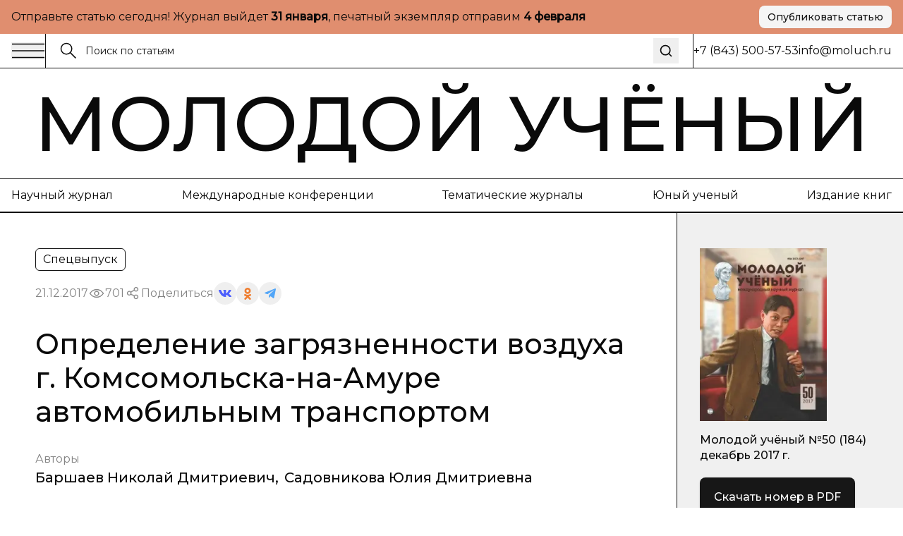

--- FILE ---
content_type: text/html; charset=utf-8
request_url: https://moluch.ru/archive/184/47310
body_size: 38413
content:
<!DOCTYPE html><html lang="ru"><head><meta charSet="utf-8"/><meta name="viewport" content="width=device-width, initial-scale=1"/><link rel="stylesheet" href="https://app-static-cdn.moluch.org/nextstatic/_next/static/css/c12ce4d473306391.css" data-precedence="next"/><link rel="preload" as="script" fetchPriority="low" href="https://app-static-cdn.moluch.org/nextstatic/_next/static/chunks/webpack-3af84f664114f1f7.js"/><script src="https://app-static-cdn.moluch.org/nextstatic/_next/static/chunks/4bd1b696-ace30c611f8a87b6.js" async=""></script><script src="https://app-static-cdn.moluch.org/nextstatic/_next/static/chunks/517-33d20f0c42302e32.js" async=""></script><script src="https://app-static-cdn.moluch.org/nextstatic/_next/static/chunks/main-app-946cd85264d987c9.js" async=""></script><script src="https://app-static-cdn.moluch.org/nextstatic/_next/static/chunks/193-1d1ff1a5a413b092.js" async=""></script><script src="https://app-static-cdn.moluch.org/nextstatic/_next/static/chunks/245-874d5907e2d9f4ba.js" async=""></script><script src="https://app-static-cdn.moluch.org/nextstatic/_next/static/chunks/473-4a97a72d0c51e092.js" async=""></script><script src="https://app-static-cdn.moluch.org/nextstatic/_next/static/chunks/692-deefa6d73c41e0d5.js" async=""></script><script src="https://app-static-cdn.moluch.org/nextstatic/_next/static/chunks/600-fc4fe3d70994b9d6.js" async=""></script><script src="https://app-static-cdn.moluch.org/nextstatic/_next/static/chunks/app/layout-377e83b5bc5143ad.js" async=""></script><script src="https://app-static-cdn.moluch.org/nextstatic/_next/static/chunks/9-2f0d3f08815fc65d.js" async=""></script><script src="https://app-static-cdn.moluch.org/nextstatic/_next/static/chunks/682-0bf23783d9db74d8.js" async=""></script><script src="https://app-static-cdn.moluch.org/nextstatic/_next/static/chunks/app/archive/%5Bissue%5D/%5Bid%5D/page-7ee544709a9afbc5.js" async=""></script><link rel="preload" href="https://www.googletagmanager.com/gtag/js?id=G-CF9CS2916C" as="script"/><meta name="next-size-adjust" content=""/><meta name="yandex-verification" content="f4cd9b6685036ea9"/><title>Определение загрязненности воздуха г. Комсомольска-на-Амуре автомобильным транспортом | Статья в журнале «Молодой ученый»</title><meta name="description" content="В промышленно развитых странах основным источником загрязнения атмосферы является автотранспорт, парк которого непрерывно растет. Если в"/><meta name="author" content="Молодой учёный"/><link rel="manifest" href="/manifest.webmanifest"/><meta name="creator" content="Молодой учёный"/><meta name="publisher" content="Молодой учёный"/><meta name="robots" content="index, follow"/><meta name="googlebot" content="index, follow, max-video-preview:-1, max-image-preview:large, max-snippet:-1"/><meta name="article:author" content="Баршаев Николай Дмитриевич, Садовникова Юлия Дмитриевна"/><meta name="article:published_time" content="2017-12-21"/><meta name="article:modified_time" content="2026-01-18T02:26:50.265Z"/><meta name="article:section" content="Спецвыпуск"/><meta name="citation_title" content="Определение загрязненности воздуха г. Комсомольска-на-Амуре автомобильным транспортом"/><meta name="citation_author" content="Баршаев Николай Дмитриевич; Садовникова Юлия Дмитриевна"/><meta name="citation_publication_date" content="2017-12-21"/><meta name="citation_journal_title" content="Молодой учёный"/><meta name="citation_issn" content="2072-0297"/><meta name="citation_volume" content="184"/><meta name="citation_issue" content="50"/><meta name="citation_firstpage" content="Т.1. 3"/><meta name="citation_lastpage" content="5"/><meta name="citation_pdf_url" content="https://moluch.ru/files/files/j/moluch_184_8muPdgh.zip"/><meta name="citation_abstract_html_url" content="https://moluch.ru/archive/184/47310"/><meta name="citation_language" content="ru"/><link rel="canonical" href="https://moluch.ru/archive/184/47310"/><meta name="format-detection" content="telephone=no, address=no, email=no"/><meta property="og:title" content="Определение загрязненности воздуха г. Комсомольска-на-Амуре автомобильным транспортом | Статья в журнале «Молодой ученый»"/><meta property="og:description" content="В промышленно развитых странах основным источником загрязнения атмосферы является автотранспорт, парк которого непрерывно растет. Если в"/><meta property="og:type" content="article"/><meta property="article:published_time" content="2017-12-21"/><meta property="article:modified_time" content="2026-01-18T02:26:50.265Z"/><meta property="article:author" content="Баршаев Николай Дмитриевич"/><meta property="article:author" content="Садовникова Юлия Дмитриевна"/><meta property="article:section" content="Спецвыпуск"/><meta name="twitter:card" content="summary_large_image"/><meta name="twitter:title" content="Определение загрязненности воздуха г. Комсомольска-на-Амуре автомобильным транспортом | Статья в журнале «Молодой ученый»"/><meta name="twitter:description" content="В промышленно развитых странах основным источником загрязнения атмосферы является автотранспорт, парк которого непрерывно растет. Если в"/><link rel="icon" href="/favicon.ico" type="image/x-icon" sizes="16x16"/><link rel="icon" href="/favicon.ico" sizes="16x16 32x32 48x48" type="image/x-icon"/><link rel="icon" href="/favicon-16x16.png" sizes="16x16" type="image/png"/><link rel="icon" href="/favicon-32x32.png" sizes="32x32" type="image/png"/><link rel="icon" href="/android-chrome-192x192.png" sizes="192x192" type="image/png"/><link rel="icon" href="/android-chrome-512x512.png" sizes="512x512" type="image/png"/><link rel="apple-touch-icon" href="/apple-touch-icon.png" sizes="180x180" type="image/png"/><noscript><div><img src="https://mc.yandex.ru/watch/108345" style="position:absolute;left:-9999px" alt=""/></div></noscript><script type="application/ld+json">{"@context":"https://schema.org","@type":"Organization","name":"Молодой учёный","url":"https://moluch.ru","description":"Научный журнал для молодых исследователей","logo":"https://moluch.ru/logo.png","sameAs":[],"publishingPrinciples":"https://moluch.ru/publishing-principles","contactPoint":{"@type":"ContactPoint","contactType":"Editorial Office"},"subOrganization":{"@type":"Organization","name":"Архив статей журнала «Молодой учёный»","url":"https://moluch.ru","description":"Платформа статей научного журнала «Молодой учёный»"}}</script><script src="https://app-static-cdn.moluch.org/nextstatic/_next/static/chunks/polyfills-42372ed130431b0a.js" noModule=""></script></head><body class="__variable_0a0ce6 __variable_0a0ce6 antialiased"><div class="bg-[#E08E6F] md:py-2 py-4"><div class="wrapper"><div class="flex md:flex-row flex-col items-center justify-between gap-3"><div class="p">Отправьте статью сегодня! Журнал выйдет <strong>...</strong>, печатный экземпляр отправим <strong>...</strong></div><a href="https://moluch.ru/publication/" target="_blank" rel="noopener noreferrer" class="inline-flex items-center justify-center gap-2 rounded-[8px] whitespace-nowrap transition-colors focus-visible:outline-none focus-visible:ring-1 focus-visible:ring-ring disabled:pointer-events-none disabled:opacity-50 [&amp;_svg]:pointer-events-none [&amp;_svg]:size-4 [&amp;_svg]:shrink-0 bg-secondary text-secondary-foreground hover:bg-secondary/80 h-8 px-3 ps_b md:w-fit w-full shadow-sm">Опубликовать статью</a></div></div></div><div class="relative"><div class="bbb sticky top-0 z-[300] bg-white"><div class="wrapper"><div class="flex gap-0 justify-between"><div class="flex md:flex-row flex-row-reverse gap-0 flex-1"><div class="flex md:flex-row flex-row-reverse gap-5 items-center"><button class="h-auto cursor-pointer flex items-center outline-none"><svg width="48" height="24" viewBox="0 0 48 24" fill="none" xmlns="http://www.w3.org/2000/svg"><path d="M1 2.41992H47" stroke="currentColor" stroke-width="1.5" stroke-miterlimit="10"></path><path d="M1 12H47" stroke="currentColor" stroke-width="1.5" stroke-miterlimit="10"></path><path d="M1 21.5801H47" stroke="currentColor" stroke-width="1.5" stroke-miterlimit="10"></path></svg></button><div class="h-12 w-px bg-black"></div></div><form class="px-5 w-full flex items-center relative"><label class="flex w-full h-auto items-center gap-2"><div><svg width="24" height="24" viewBox="0 0 24 24" fill="none" xmlns="http://www.w3.org/2000/svg"><g clip-path="url(#clip0_3044_4262)"><path d="M9.14 16.78C13.3595 16.78 16.78 13.3595 16.78 9.14C16.78 4.92054 13.3595 1.5 9.14 1.5C4.92054 1.5 1.5 4.92054 1.5 9.14C1.5 13.3595 4.92054 16.78 9.14 16.78Z" stroke="currentColor" stroke-width="1.5" stroke-miterlimit="10"></path><path d="M22.5001 22.5001L14.3901 14.3901" stroke="currentColor" stroke-width="1.5" stroke-miterlimit="10"></path></g><defs><clipPath id="clip0_3044_4262"><rect width="24" height="24" fill="white"></rect></clipPath></defs></svg></div><input class="flex h-9 rounded-md border border-input px-3 py-1 text-base transition-colors file:border-0 file:bg-transparent file:text-sm file:font-medium file:text-foreground focus-visible:outline-none focus-visible:ring-1 focus-visible:ring-ring disabled:cursor-not-allowed disabled:opacity-50 md:text-sm w-full bg-transparent border-none outline-none shadow-none placeholder:text-[#121212] !ring-0" placeholder="Поиск по статьям" value=""/></label><button type="submit" class="ml-2 p-2 hover:opacity-70 transition-opacity" aria-label="Поиск"><svg xmlns="http://www.w3.org/2000/svg" width="20" height="20" viewBox="0 0 24 24" fill="none" stroke="currentColor" stroke-width="2" stroke-linecap="round" stroke-linejoin="round" class="lucide lucide-search"><circle cx="11" cy="11" r="8"></circle><path d="m21 21-4.3-4.3"></path></svg></button></form></div><div class="md:flex hidden items-center grow-0 shrink-0 gap-[51.9px]"><div class="h-12 w-px bg-black"></div><div class="p">+7 (843) 500-57-53</div><a href="mailto:info@moluch.ru" class="p hover:text-Green transition-colors">info@moluch.ru</a></div></div></div></div><div class="bbb"><a class="py-3 block wrapper border-b lg:border-b-0 border-black" href="/"><h3 class="title-fullscreen hover:text-Green an">Молодой учёный</h3></a><div class="byb py-3 lg:block hidden"><div class="wrapper"><div class="flex gap-5 justify-between"><a rel="noreferrer nofollow" href="https://moluch.ru/archive/" class="p hover:text-Green an">Научный журнал</a><a rel="noreferrer nofollow" href="https://moluch.ru/conf/" class="p hover:text-Green an">Международные конференции</a><a rel="noreferrer nofollow" href="https://moluch.ru/th/" class="p hover:text-Green an">Тематические журналы</a><a rel="noreferrer nofollow" href="https://moluch.ru/young/" class="p hover:text-Green an">Юный ученый</a><a rel="noreferrer nofollow" href="https://bukbook.ru/" class="p hover:text-Green an">Издание книг</a></div></div></div><div class="simplified-ad-container m-0 p-0" style="max-height:320px;margin:0;padding:0"><div id="yandex_rtb_R-A-2013190-6" style="margin:0;padding:0"></div></div></div><div class="max-w-[1740px] mx-auto"><script type="application/ld+json">{"@context":"https://schema.org","@type":"ScholarlyArticle","headline":"Определение загрязненности воздуха г. Комсомольска-на-Амуре автомобильным транспортом","description":"В промышленно развитых странах основным источником загрязнения атмосферы является автотранспорт, парк которого непрерывно растет. Если в 1900 г. на планете насчитывалось около 6 тыс. авт","author":[{"@type":"Person","name":"Баршаев Николай Дмитриевич"},{"@type":"Person","name":"Садовникова Юлия Дмитриевна"}],"publisher":{"@type":"Organization","name":"Молодой ученый","url":"https://moluch.ru"},"datePublished":"2017-12-21","dateModified":"2026-01-18T02:26:50.265Z","url":"https://moluch.ru/archive/184/47310","about":{"@type":"Thing","name":"Спецвыпуск"},"keywords":[],"inLanguage":"ru","abstract":"","pageStart":"Т.1. 3","pageEnd":"5","citation":"Баршаев, Н. Д. Определение загрязненности воздуха г. Комсомольска-на-Амуре автомобильным транспортом / Н. Д. Баршаев, Ю. Д. Садовникова. — Текст : непосредственный // Молодой ученый. — 2017. — № 50.1 (184.1). — С. 3-5. — URL: https://moluch.ru/archive/184/47310.","isPartOf":{"@type":"PublicationIssue","issueNumber":"50","datePublished":"2017-12-21","isPartOf":{"@type":"Periodical","name":"Молодой учёный","url":"https://moluch.ru","issn":"2072-0297"}}}</script><div class="" itemScope="" itemType="http://schema.org/ScholarlyArticle"><div class="max-w-[1740px] mx-auto"><div class="grid-12 gap-0"><div class="lg:col-span-9 col-span-12 lg:order-1 order-1"><div class="lg:brb"><div class="lg:p-[50px] p-4"><div class="hidden lg:block"><div class="flex flex-wrap gap-5 justify-between"><div class="flex gap-2 flex-wrap"><div class="py-1 px-2.5 p w-fit rounded-[6px] border border-black">Спецвыпуск</div></div></div><div class="mt-4 flex items-center gap-4 flex-wrap"><div class="p opacity-50">21.12.2017</div><div class="flex gap-2 opacity-50 items-center"><div><svg width="24" height="24" viewBox="0 0 24 24" fill="none" xmlns="http://www.w3.org/2000/svg"><path d="M11.9995 15.23C10.2195 15.23 8.76953 13.78 8.76953 12C8.76953 10.22 10.2195 8.77002 11.9995 8.77002C13.7795 8.77002 15.2295 10.22 15.2295 12C15.2295 13.78 13.7795 15.23 11.9995 15.23ZM11.9995 9.33002C10.5295 9.33002 9.32953 10.53 9.32953 12C9.32953 13.47 10.5295 14.67 11.9995 14.67C13.4695 14.67 14.6695 13.47 14.6695 12C14.6695 10.53 13.4695 9.33002 11.9995 9.33002Z" fill="currentColor" stroke="currentColor" stroke-width="0.8"></path><path d="M11.9898 17.7C8.01977 17.7 4.27977 15.57 2.24977 12.14C2.22526 12.0957 2.2124 12.0458 2.2124 11.995C2.2124 11.9443 2.22526 11.8944 2.24977 11.85C4.28977 8.43005 8.01977 6.30005 11.9898 6.30005C15.9698 6.30005 19.7098 8.43005 21.7398 11.86C21.7643 11.9044 21.7771 11.9543 21.7771 12.005C21.7771 12.0558 21.7643 12.1057 21.7398 12.15C20.7314 13.8376 19.3036 15.2356 17.5951 16.2081C15.8866 17.1806 13.9556 17.6946 11.9898 17.7ZM2.82977 12C4.77977 15.17 8.27977 17.14 11.9998 17.14C15.7298 17.14 19.2298 15.18 21.1798 12C19.2298 8.83005 15.7198 6.86005 11.9998 6.86005C8.27977 6.86005 4.77977 8.83005 2.82977 12Z" fill="currentColor" stroke="currentColor" stroke-width="0.8"></path></svg></div><div class="p">701</div></div><div class="flex flex-wrap gap-2 items-center"><div class="flex gap-2 opacity-50 items-center"><div><svg width="24" height="24" viewBox="0 0 24 24" fill="none" xmlns="http://www.w3.org/2000/svg"><path fill-rule="evenodd" clip-rule="evenodd" d="M13.7717 7.00213L9.46394 9.55744C8.8866 8.95162 8.07187 8.57378 7.16959 8.57378C5.42018 8.57378 4 9.99392 4 11.7431C4 13.4923 5.42018 14.9124 7.16959 14.9124C8.09023 14.9124 8.91974 14.519 9.49897 13.8914L13.8742 15.8005C13.7365 16.1555 13.6609 16.5415 13.6609 16.9451C13.6609 18.6942 15.0811 20.1144 16.8305 20.1144C18.5798 20.1144 20 18.6942 20 16.9451C20 15.1959 18.5798 13.7757 16.8305 13.7757C15.897 13.7757 15.0573 14.18 14.477 14.823L10.1134 12.919C10.259 12.5554 10.3391 12.1585 10.3391 11.7431C10.3391 11.3053 10.2501 10.8881 10.0892 10.5085L14.2657 8.03096C14.842 8.8232 15.7765 9.33872 16.8305 9.33872C18.5798 9.33872 20 7.91858 20 6.16939C20 4.42011 18.5798 3 16.8305 3C15.0811 3 13.6609 4.42011 13.6609 6.16939C13.6607 6.45065 13.6979 6.73069 13.7717 7.00213ZM15.1244 15.8404C14.9179 16.1585 14.7979 16.5379 14.7979 16.9451C14.7979 18.0668 15.7087 18.9774 16.8305 18.9774C17.9523 18.9774 18.8631 18.0668 18.8631 16.9451C18.8631 15.8234 17.9523 14.9126 16.8305 14.9126C16.1224 14.9126 15.4984 15.2754 15.1344 15.8252L15.1309 15.8307L15.127 15.8366L15.1244 15.8404ZM9.20214 11.7431C9.20214 12.8648 8.29136 13.7755 7.16959 13.7755C6.04772 13.7755 5.13693 12.8648 5.13693 11.7431C5.13693 10.6214 6.04772 9.71073 7.16959 9.71073C8.29136 9.71073 9.20214 10.6214 9.20214 11.7431ZM14.993 7.03887C15.3192 7.72613 16.0197 8.20179 16.8305 8.20179C17.9523 8.20179 18.8631 7.2911 18.8631 6.16939C18.8631 5.04761 17.9523 4.13693 16.8305 4.13693C15.7086 4.13693 14.7979 5.04761 14.7979 6.16939C14.7979 6.46194 14.8598 6.74014 14.9713 6.9915C14.9793 7.00708 14.9865 7.02291 14.993 7.03887Z" fill="currentColor" stroke="black" stroke-width="0.2"></path></svg></div><div class="p">Поделиться</div></div><div class="flex flex-wrap gap-2 items-center"><button class="w-8 h-8 flex rounded-full items-center justify-center border-none outline-none bg-gray-9"><svg width="18" height="10" viewBox="0 0 18 10" fill="none" xmlns="http://www.w3.org/2000/svg"><path d="M14.9368 5.73429C14.6458 5.38429 14.729 5.22857 14.9368 4.91571C14.9405 4.91214 17.3428 1.75071 17.5904 0.678571L17.5919 0.677857C17.7149 0.287143 17.5919 0 16.9971 0H15.029C14.528 0 14.297 0.246429 14.1732 0.522143C14.1732 0.522143 13.1712 2.80643 11.7537 4.28714C11.2961 4.715 11.0846 4.85214 10.8349 4.85214C10.7119 4.85214 10.5206 4.715 10.5206 4.32429V0.677857C10.5206 0.209286 10.3804 0 9.9656 0H6.87099C6.55673 0 6.36997 0.218571 6.36997 0.422143C6.36997 0.866429 7.07875 0.968571 7.15225 2.21857V4.93071C7.15225 5.525 7.03899 5.63429 6.78774 5.63429C6.11871 5.63429 4.49491 3.34071 3.53262 0.715714C3.33837 0.206428 3.14861 0.000714234 2.64384 0.000714234H0.675023C0.113254 0.000714234 0 0.247143 0 0.522857C0 1.01 0.669023 3.43214 3.11111 6.63214C4.73866 8.81643 7.03074 10 9.11582 10C10.3691 10 10.5221 9.73714 10.5221 9.285C10.5221 7.19786 10.4089 7.00071 11.0366 7.00071C11.3276 7.00071 11.8287 7.13786 12.9987 8.19143C14.336 9.44071 14.5558 10 15.3043 10H17.2723C17.8334 10 18.1176 9.73714 17.9541 9.21857C17.5799 8.12786 15.0508 5.88429 14.9368 5.73429Z" fill="#4E5FFC"></path></svg></button><button class="w-8 h-8 flex rounded-full items-center justify-center border-none outline-none bg-gray-9"><svg width="10" height="17" viewBox="0 0 10 17" fill="none" xmlns="http://www.w3.org/2000/svg"><path d="M5.00008 2.57125C6.01746 2.57125 6.84485 3.386 6.84485 4.38784C6.84485 5.38872 6.01746 6.20366 5.00008 6.20366C3.98368 6.20366 3.15531 5.38872 3.15531 4.38784C3.15531 3.386 3.98368 2.57125 5.00008 2.57125ZM5.00008 8.77394C7.45771 8.77394 9.4555 6.80667 9.4555 4.38784C9.4555 1.96804 7.45771 0 5.00008 0C2.54304 0 0.544662 1.96804 0.544662 4.38784C0.544662 6.80658 2.54304 8.77394 5.00008 8.77394ZM6.80267 12.3531C7.7097 12.1496 8.58447 11.7963 9.38998 11.2979C9.9996 10.9195 10.1834 10.1258 9.7992 9.52543C9.41548 8.92366 8.60997 8.74275 7.99926 9.12109C6.17431 10.2515 3.82448 10.251 2.0005 9.12109C1.3897 8.74275 0.584289 8.92376 0.200956 9.52543C-0.183261 10.1263 -2.96071e-05 10.9195 0.609792 11.2979C1.4152 11.7957 2.28997 12.1496 3.197 12.3531L0.706018 14.806C0.196738 15.3079 0.196738 16.1216 0.706509 16.6235C0.961639 16.8743 1.29544 16.9999 1.62914 16.9999C1.96343 16.9999 2.29772 16.8744 2.55285 16.6235L4.99949 14.2132L7.4483 16.6235C7.95758 17.1255 8.78388 17.1255 9.29355 16.6235C9.80381 16.1216 9.80381 15.3074 9.29355 14.806L6.80267 12.3531Z" fill="#EF7E31"></path></svg></button><button class="w-8 h-8 flex rounded-full items-center justify-center border-none outline-none bg-gray-9"><svg width="16" height="14" viewBox="0 0 16 14" fill="none" xmlns="http://www.w3.org/2000/svg"><path d="M6.27827 9.22694L6.0136 13.1357C6.39227 13.1357 6.55628 12.9649 6.75295 12.7598L8.52832 10.9783L12.2071 13.807C12.8818 14.2018 13.3571 13.9939 13.5391 13.1553L15.9538 1.27498L15.9545 1.27428C16.1685 0.227083 15.5938 -0.182415 14.9365 0.0744835L0.742803 5.78015C-0.225887 6.17495 -0.21122 6.74195 0.578132 6.99885L4.20689 8.18394L12.6358 2.64627C13.0324 2.37047 13.3931 2.52307 13.0964 2.79887L6.27827 9.22694Z" fill="#52A6F8"></path></svg></button></div></div></div><h1 class="mt-8 h3 lg:leading-[48px] lg:text-[40px] font-medium">Определение загрязненности воздуха г. Комсомольска-на-Амуре автомобильным транспортом</h1><div class="mt-8"><div class="p opacity-50">Авторы</div><div class="mt-1 flex flex-wrap gap-y-1"><div class="mr-2 last:mr-0 pl_b"><a href="https://moluch.ru/authors/87948/" itemProp="author" class="hover:text-Green an">Баршаев Николай Дмитриевич</a><span>,</span></div><div class="mr-2 last:mr-0 pl_b"><a href="https://moluch.ru/authors/87949/" itemProp="author" class="hover:text-Green an">Садовникова Юлия Дмитриевна</a></div></div></div></div><div class="block lg:hidden"><h1 class="h3 font-medium leading-tight">Определение загрязненности воздуха г. Комсомольска-на-Амуре автомобильным транспортом</h1><div class="mt-6"><div class="p opacity-50">Авторы</div><div class="mt-1 flex flex-wrap gap-y-1"><div class="mr-2 last:mr-0 pl_b"><a href="https://moluch.ru/authors/87948/" itemProp="author" class="hover:text-Green an">Баршаев Николай Дмитриевич</a><span>,</span></div><div class="mr-2 last:mr-0 pl_b"><a href="https://moluch.ru/authors/87949/" itemProp="author" class="hover:text-Green an">Садовникова Юлия Дмитриевна</a></div></div></div><div class="mt-6 flex flex-wrap gap-5 justify-between"><div class="flex gap-2 flex-wrap"><div class="py-1 px-2.5 p w-fit rounded-[6px] border border-black">Спецвыпуск</div></div></div><div class="mt-4 flex items-center gap-4 flex-wrap"><div class="p opacity-50">21.12.2017</div><div class="flex gap-2 opacity-50 items-center"><div><svg width="24" height="24" viewBox="0 0 24 24" fill="none" xmlns="http://www.w3.org/2000/svg"><path d="M11.9995 15.23C10.2195 15.23 8.76953 13.78 8.76953 12C8.76953 10.22 10.2195 8.77002 11.9995 8.77002C13.7795 8.77002 15.2295 10.22 15.2295 12C15.2295 13.78 13.7795 15.23 11.9995 15.23ZM11.9995 9.33002C10.5295 9.33002 9.32953 10.53 9.32953 12C9.32953 13.47 10.5295 14.67 11.9995 14.67C13.4695 14.67 14.6695 13.47 14.6695 12C14.6695 10.53 13.4695 9.33002 11.9995 9.33002Z" fill="currentColor" stroke="currentColor" stroke-width="0.8"></path><path d="M11.9898 17.7C8.01977 17.7 4.27977 15.57 2.24977 12.14C2.22526 12.0957 2.2124 12.0458 2.2124 11.995C2.2124 11.9443 2.22526 11.8944 2.24977 11.85C4.28977 8.43005 8.01977 6.30005 11.9898 6.30005C15.9698 6.30005 19.7098 8.43005 21.7398 11.86C21.7643 11.9044 21.7771 11.9543 21.7771 12.005C21.7771 12.0558 21.7643 12.1057 21.7398 12.15C20.7314 13.8376 19.3036 15.2356 17.5951 16.2081C15.8866 17.1806 13.9556 17.6946 11.9898 17.7ZM2.82977 12C4.77977 15.17 8.27977 17.14 11.9998 17.14C15.7298 17.14 19.2298 15.18 21.1798 12C19.2298 8.83005 15.7198 6.86005 11.9998 6.86005C8.27977 6.86005 4.77977 8.83005 2.82977 12Z" fill="currentColor" stroke="currentColor" stroke-width="0.8"></path></svg></div><div class="p">701</div></div><div class="flex flex-wrap gap-2 items-center"><div class="flex gap-2 opacity-50 items-center"><div><svg width="24" height="24" viewBox="0 0 24 24" fill="none" xmlns="http://www.w3.org/2000/svg"><path fill-rule="evenodd" clip-rule="evenodd" d="M13.7717 7.00213L9.46394 9.55744C8.8866 8.95162 8.07187 8.57378 7.16959 8.57378C5.42018 8.57378 4 9.99392 4 11.7431C4 13.4923 5.42018 14.9124 7.16959 14.9124C8.09023 14.9124 8.91974 14.519 9.49897 13.8914L13.8742 15.8005C13.7365 16.1555 13.6609 16.5415 13.6609 16.9451C13.6609 18.6942 15.0811 20.1144 16.8305 20.1144C18.5798 20.1144 20 18.6942 20 16.9451C20 15.1959 18.5798 13.7757 16.8305 13.7757C15.897 13.7757 15.0573 14.18 14.477 14.823L10.1134 12.919C10.259 12.5554 10.3391 12.1585 10.3391 11.7431C10.3391 11.3053 10.2501 10.8881 10.0892 10.5085L14.2657 8.03096C14.842 8.8232 15.7765 9.33872 16.8305 9.33872C18.5798 9.33872 20 7.91858 20 6.16939C20 4.42011 18.5798 3 16.8305 3C15.0811 3 13.6609 4.42011 13.6609 6.16939C13.6607 6.45065 13.6979 6.73069 13.7717 7.00213ZM15.1244 15.8404C14.9179 16.1585 14.7979 16.5379 14.7979 16.9451C14.7979 18.0668 15.7087 18.9774 16.8305 18.9774C17.9523 18.9774 18.8631 18.0668 18.8631 16.9451C18.8631 15.8234 17.9523 14.9126 16.8305 14.9126C16.1224 14.9126 15.4984 15.2754 15.1344 15.8252L15.1309 15.8307L15.127 15.8366L15.1244 15.8404ZM9.20214 11.7431C9.20214 12.8648 8.29136 13.7755 7.16959 13.7755C6.04772 13.7755 5.13693 12.8648 5.13693 11.7431C5.13693 10.6214 6.04772 9.71073 7.16959 9.71073C8.29136 9.71073 9.20214 10.6214 9.20214 11.7431ZM14.993 7.03887C15.3192 7.72613 16.0197 8.20179 16.8305 8.20179C17.9523 8.20179 18.8631 7.2911 18.8631 6.16939C18.8631 5.04761 17.9523 4.13693 16.8305 4.13693C15.7086 4.13693 14.7979 5.04761 14.7979 6.16939C14.7979 6.46194 14.8598 6.74014 14.9713 6.9915C14.9793 7.00708 14.9865 7.02291 14.993 7.03887Z" fill="currentColor" stroke="black" stroke-width="0.2"></path></svg></div><div class="p">Поделиться</div></div><div class="flex flex-wrap gap-2 items-center"><button class="w-8 h-8 flex rounded-full items-center justify-center border-none outline-none bg-gray-9"><svg width="18" height="10" viewBox="0 0 18 10" fill="none" xmlns="http://www.w3.org/2000/svg"><path d="M14.9368 5.73429C14.6458 5.38429 14.729 5.22857 14.9368 4.91571C14.9405 4.91214 17.3428 1.75071 17.5904 0.678571L17.5919 0.677857C17.7149 0.287143 17.5919 0 16.9971 0H15.029C14.528 0 14.297 0.246429 14.1732 0.522143C14.1732 0.522143 13.1712 2.80643 11.7537 4.28714C11.2961 4.715 11.0846 4.85214 10.8349 4.85214C10.7119 4.85214 10.5206 4.715 10.5206 4.32429V0.677857C10.5206 0.209286 10.3804 0 9.9656 0H6.87099C6.55673 0 6.36997 0.218571 6.36997 0.422143C6.36997 0.866429 7.07875 0.968571 7.15225 2.21857V4.93071C7.15225 5.525 7.03899 5.63429 6.78774 5.63429C6.11871 5.63429 4.49491 3.34071 3.53262 0.715714C3.33837 0.206428 3.14861 0.000714234 2.64384 0.000714234H0.675023C0.113254 0.000714234 0 0.247143 0 0.522857C0 1.01 0.669023 3.43214 3.11111 6.63214C4.73866 8.81643 7.03074 10 9.11582 10C10.3691 10 10.5221 9.73714 10.5221 9.285C10.5221 7.19786 10.4089 7.00071 11.0366 7.00071C11.3276 7.00071 11.8287 7.13786 12.9987 8.19143C14.336 9.44071 14.5558 10 15.3043 10H17.2723C17.8334 10 18.1176 9.73714 17.9541 9.21857C17.5799 8.12786 15.0508 5.88429 14.9368 5.73429Z" fill="#4E5FFC"></path></svg></button><button class="w-8 h-8 flex rounded-full items-center justify-center border-none outline-none bg-gray-9"><svg width="10" height="17" viewBox="0 0 10 17" fill="none" xmlns="http://www.w3.org/2000/svg"><path d="M5.00008 2.57125C6.01746 2.57125 6.84485 3.386 6.84485 4.38784C6.84485 5.38872 6.01746 6.20366 5.00008 6.20366C3.98368 6.20366 3.15531 5.38872 3.15531 4.38784C3.15531 3.386 3.98368 2.57125 5.00008 2.57125ZM5.00008 8.77394C7.45771 8.77394 9.4555 6.80667 9.4555 4.38784C9.4555 1.96804 7.45771 0 5.00008 0C2.54304 0 0.544662 1.96804 0.544662 4.38784C0.544662 6.80658 2.54304 8.77394 5.00008 8.77394ZM6.80267 12.3531C7.7097 12.1496 8.58447 11.7963 9.38998 11.2979C9.9996 10.9195 10.1834 10.1258 9.7992 9.52543C9.41548 8.92366 8.60997 8.74275 7.99926 9.12109C6.17431 10.2515 3.82448 10.251 2.0005 9.12109C1.3897 8.74275 0.584289 8.92376 0.200956 9.52543C-0.183261 10.1263 -2.96071e-05 10.9195 0.609792 11.2979C1.4152 11.7957 2.28997 12.1496 3.197 12.3531L0.706018 14.806C0.196738 15.3079 0.196738 16.1216 0.706509 16.6235C0.961639 16.8743 1.29544 16.9999 1.62914 16.9999C1.96343 16.9999 2.29772 16.8744 2.55285 16.6235L4.99949 14.2132L7.4483 16.6235C7.95758 17.1255 8.78388 17.1255 9.29355 16.6235C9.80381 16.1216 9.80381 15.3074 9.29355 14.806L6.80267 12.3531Z" fill="#EF7E31"></path></svg></button><button class="w-8 h-8 flex rounded-full items-center justify-center border-none outline-none bg-gray-9"><svg width="16" height="14" viewBox="0 0 16 14" fill="none" xmlns="http://www.w3.org/2000/svg"><path d="M6.27827 9.22694L6.0136 13.1357C6.39227 13.1357 6.55628 12.9649 6.75295 12.7598L8.52832 10.9783L12.2071 13.807C12.8818 14.2018 13.3571 13.9939 13.5391 13.1553L15.9538 1.27498L15.9545 1.27428C16.1685 0.227083 15.5938 -0.182415 14.9365 0.0744835L0.742803 5.78015C-0.225887 6.17495 -0.21122 6.74195 0.578132 6.99885L4.20689 8.18394L12.6358 2.64627C13.0324 2.37047 13.3931 2.52307 13.0964 2.79887L6.27827 9.22694Z" fill="#52A6F8"></path></svg></button></div></div></div></div></div><div class=""><div class="bg-Pink-light lg:p-[50px] p-4 relative border-y border-black"><div class="pl_b">Библиографическое описание</div><div class="mt-5 p">Баршаев, Н. Д. Определение загрязненности воздуха г. Комсомольска-на-Амуре автомобильным транспортом / Н. Д. Баршаев, Ю. Д. Садовникова. — Текст : непосредственный // Молодой ученый. — 2017. — № 50.1 (184.1). — С. 3-5. — URL: https://moluch.ru/archive/184/47310.</div></div></div></div><div class="simplified-ad-container m-0 p-0" style="max-height:none;margin:0;padding:0"><div id="yandex_rtb_R-A-2013190-4" style="margin:0;padding:0"></div></div><div id="article-content" itemProp="articleBody" class="editor relative overflow-hidden [&amp;_table]:block [&amp;_table]:w-[calc(100%-100px)] [&amp;_table]:mx-auto [&amp;_table]:pb-3 [&amp;_table]:overflow-auto lg:mr-[-1px] [&amp;_ol]:pl-9 [&amp;_ol]:pr-4 lg:[&amp;_ol]:px-[70px] [&amp;_ul]:px-[70px] lg:[&amp;_p]:px-[50px] [&amp;_p]:px-4 lg:[&amp;_h1]:px-[50px] [&amp;_h1]:px-4 lg:[&amp;_h2]:px-[50px] [&amp;_h2]:px-4 lg:[&amp;_h3]:px-[50px] [&amp;_h3]:px-4 editor"><div class="absolute lg:block hidden top-0 right-px bg-black w-full h-px"></div><div class="absolute lg:block hidden -top-5 right-px h-full bg-black w-px"></div>﻿
 
 
 
 <p>
 В промышленно развитых странах основным источником загрязнения атмосферы является автотранспорт, парк которого непрерывно растет. Если в 1900 г. на планете насчитывалось около 6 тыс. автомобилей, то к началу XXI в. численность мирового парка автомашин достигла более 500 млн. единиц.
 </p>
<p>
 Автомобильный транспорт наиболее агрессивен в сравнении с другими видами транспорта по отношению к окружающей среде. Он является мощным источником ее химического (поставляет в окружающую среду громадное количество ядовитых веществ), шумового и механического загрязнения. Следует подчеркнуть, что с увеличением автомобильного парка уровень вредного воздействия автотранспорта на окружающую среду интенсивно возрастает. Так, если в начале 70-х годов ученые-гигиенисты определили долю загрязнений, вносимых в атмосферу автомобильным транспортом, в среднем равной 13%, то в настоящее время она достигла уже 50% и продолжает расти. А для городов и промышленных центров доля автотранспорта в общем объеме загрязнений значительно выше и доходит до 70% и более, что создает серьезную экологическую проблему, сопровождающую урбанизацию.
 </p>
<p>
 Актуальность работы обусловлена тем, что автомобильный транспорт является одним из основных источников загрязнения окружающей среды в городах, что оказывает негативное влияние на здоровье человека и окружающую среду.
 </p>
<p>
 В ходе работы была выдвинута гипотеза, что загрязненность воздуха г. Комсомольска-на-Амуре выхлопными газами автомобильного транспорта превышает предельно допустимые концентрации.
 </p><span class="ad-placeholder" data-slot="0"></span>
<p>
 Цель работы – определить превышение ПДК выбросов автомобильным транспортом в атмосфере г. Комсомольска-на-Амуре.
 </p>
<p>
 Объект исследования – воздух г. Комсомольска-на-Амуре на предмет загрязнения выхлопными газами автомобильного транспорта.
 </p>
<p>
 Предмет исследования – основные перекрестки автомобильных дорог Центрального и Ленинского округов г. Комсомольска-на-Амуре.
 </p>
<p>
 Для достижения целей были поставлены следующие задачи, такие как:
 </p>
<ol type="1">
<li>
 Сбор и анализ информации о роли автотранспорта в загрязнении окружающей среды.
 </li>
<li>
 Сбор информации о влияние загрязняющих веществ на здоровье человека.
 </li>
<li>
 Выяснить основные направления защиты атмосферного воздуха от вредных выбросов передвижных источников.
 </li>
<li>
 Изучение методики определения количества антропогенных загрязнений, попадающих в окружающую среду в результате работы автотранспорта.
 </li>
<li>
 Проведение исследования интенсивности движения автотранспорта на основных перекрестках Центрального и Ленинского округов г. Комсомольска-на-Амуре.
 </li>
<li>
 Проведение расчета выбросов в атмосферу загрязняющих веществ в результате работы автотранспорта и формулирование выводов.
 </li>
<li>
 Создание карты загрязненности г. Комсомольска-на-Амуре автомобильным транспортом.
 </li>
<li>
 Создание буклета «Чистый воздух нужен всем».
 </li>
</ol>
<p>
 В автомобилях имеется несколько источников токсичных веществ, основными из которых являются: отработавшие газы, картерные газы и топливные испарения. Наибольшая доля химического загрязнения окружающей среды автомобильным транспортом приходится на отработавшие газы двигателей внутреннего сгорания.
 </p>
<p>
 К токсичным компонентам отработавших газов относятся: оксид углерод, углеводороды, оксиды азота, оксиды серы, альдегиды, сажа, бенз(а)пирен и соединения свинца.
 </p><span class="ad-placeholder" data-slot="1"></span>
<p>
 Используя методику С.В. Алексеева «Определение количества загрязняющих веществ, попадающих в окружающую среду в результате работы автотранспорта» было выяснено, что на исследуемых участках автомобильных дорог чистого воздуха недостаточно для разбавления вредных веществ, выделяющихся при работе двигателей автомобилей и автобусов.
 </p>
<p>
 В двух округах города Комсомольска-на-Амуре наблюдается превышение ПДК по содержанию угарного газа, углеводородов, оксидов азота (Таблица 1). Наиболее загрязнен по данным веществам является Центральный округ города Комсомольска-на-Амуре, перекресток Кирова – Аллея Труда.
 </p>
<p>
 Таблица 1
 </p>
<p>
 Превышение ПДК угарного газа, углеводородов, оксидов азота
 </p>
<table cellPadding="0" cellSpacing="0"><tbody><tr><td rowSpan="2">
<p>
 Округ
 </p>
</td><td rowSpan="2">
<p>
 Перекресток
 </p>
</td><td colSpan="3">
<p>
 Превышение ПДК
 </p>
</td></tr><tr><td>
<p>
 СО
 </p>
</td><td>
<p>
 CnHm
 </p>
</td><td>
<p>
 NO
 </p>
</td></tr><tr><td rowSpan="8">
<p>
 Центральный
 </p>
</td><td>
<p>
 Вокзальный
 </p>
</td><td>
<p>
 19,3
 </p>
</td><td>
<p>
 23,3
 </p>
</td><td>
<p>
 53,9
 </p>
</td></tr><tr><td>
<p>
 Ленина-Кирова
 </p>
</td><td>
<p>
 23,3
 </p>
</td><td>
<p>
 28,1
 </p>
</td><td>
<p>
 62,8
 </p>
</td></tr><tr><td>
<p>
 Аллея Труда-Проспект Мира
 </p>
</td><td>
<p>
 17,6
 </p>
</td><td>
<p>
 21,3
 </p>
</td><td>
<p>
 44,1
 </p>
</td></tr><tr><td>
<p>
 Аллея Труда - Проспект Интернациональный
 </p>
</td><td>
<p>
 15,3
 </p>
</td><td>
<p>
 17,8
 </p>
</td><td>
<p>
 37,6
 </p>
</td></tr><tr><td>
<p>
 Кирова - Аллея Труда
 </p>
</td><td>
<p>
 26,8
 </p>
</td><td>
<p>
 156,9
 </p>
</td><td>
<p>
 58,8
 </p>
</td></tr><tr><td>
<p>
 Площадь Володарского
 </p>
</td><td>
<p>
 14,1
 </p>
</td><td>
<p>
 16,5
 </p>
</td><td>
<p>
 39,2
 </p>
</td></tr><tr><td>
<p>
 Проспект Первостроителей
 </p>
</td><td>
<p>
 16,5
 </p>
</td><td>
<p>
 19,5
 </p>
</td><td>
<p>
 49,0
 </p>
</td></tr><tr><td>
<p>
 Улица Советская - Проспект Победы
 </p>
</td><td>
<p>
 8,8
 </p>
</td><td>
<p>
 10,1
 </p>
</td><td>
<p>
 22,1
 </p>
</td></tr><tr><td rowSpan="4">
<p>
 Ленинский
 </p>
</td><td>
<p>
 Улица Ленинградская – Улица Орехова
 </p>
</td><td>
<p>
 13,2
 </p>
</td><td>
<p>
 15,5
 </p>
</td><td>
<p>
 34,3
 </p>
</td></tr><tr><td>
<p>
 Улица Орехова - Проспект Победы
 </p>
</td><td>
<p>
 13,8
 </p>
</td><td>
<p>
 16,5
 </p>
</td><td>
<p>
 36,8
 </p>
</td></tr><tr><td>
<p>
 Улица Лазо – Проспект Победы
 </p>
</td><td>
<p>
 13,2
 </p>
</td><td>
<p>
 30,0
 </p>
</td><td>
<p>
 34,3
 </p>
</td></tr><tr><td>
<p>
 Проспект Московский – Улица Орехова
 </p>
</td><td>
<p>
 16,1
 </p>
</td><td>
<p>
 18,4
 </p>
</td><td>
<p>
 44,1
 </p>
</td></tr><tr><td>
</td><td>
</td><td>
</td><td>
</td><td>
</td></tr></tbody></table>
<p>
 Негативное влияние на загрязненность атмосферного воздуха города также оказывают природно-климатические условия. Комсомольск-на-Амуре расположен на левом берегу Амура, окружен грядой высоких сопок. На западе – хребтами Мяочан и Баджальский, на востоке – отрогами Сихотэ-Алиня. Климат г. Комсомольска-на-Амуре резко континентальный с муссонными чертами. В июне преобладают частые и сильные ветры северо-восточного направления, а зимой в январе сильные ветра дует с юга. Восточных ветров практически нет, т.к. есть небольшие сопки, а с запада – Можайские горы. С востока на юг течет Амур. Как на начальном этапе строительства города, так и в настоящее время наблюдается несоответствие в расположении основных предприятий города и энергоносителей по отношению к розе ветров.
 </p>
<p>
 Климатический фон является неблагоприятным для рассеивания загрязняющих веществ в атмосфере. Слабые ветры, штили, мощные термические инверсии, характерные для зимнего времени года способствуют концентрации загрязняющих веществ в нижних слоях тропосферы. Малое количество осадков зимой также не способствует очищению воздуха. Особенно неблагоприятные условия складываются зимой, когда потенциал загрязнения атмосферы увеличивается по сравнению с летом почти в 1,5 раза. Экологическая ситуация несколько улучшается в летний период, что связано со значительным количеством осадков, вымывающих примеси из атмосферы. В весенний и осенний периоды также складываются более благоприятные условия для рассеивания загрязняющих веществ, когда сильные ветра по долине Амура способствуют выносу примесей за пределы города.
 </p><span class="ad-placeholder" data-slot="2"></span>
<p>
 Учитывая близость к автомагистралям жилых и общественных зданий, город можно отнести к экологически загрязнённому и признать достаточно вредным для проживания. Горно-котловинный рельеф района и его горное обрамление в сочетании с неблагоприятным климатическим фоном, особенностями гидрологического режима Амура создают высокий потенциал загрязнения окружающей среды. Большинство автомобилей работают на бензине и при его сгорании выделяется более 200 токсичных продуктов. Из них наиболее вредными для здоровья являются окислы углерода и азота, углеводороды и тяжелые металлы. Они обладают канцерогенными и мутагенными свойствами, вызывают развитие многих болезней. В структуре заболеваемости всех групп населения первое ранговое место занимают болезни органов дыхания.
 </p>
<p>
 Результатом исследования было создание буклета «Чистый воздух нужен всем», который планируем раздавать 22 сентября во время проведения всемирной акции «День без автомобиля». Надеемся, это поможет каждому из нас внести свой клад в охрану атмосферного воздуха.
 </p>
<p>
 Литература:
 </p>
<ol type="1">
<li>
 Государственный доклад о состоянии и об охране окружающей среды Хабаровского края в 2013 году. – Хабаровск: ООО «Медиа-Мост», 2014. – 242 с.
 </li>
<li>
 Иванов К. Г. О состоянии окружающей среды в г. Комсомольске-на-Амуре в 2008 году / К. Г. Иванов // Дальневосточная весна - 2009: Материалы 9-й междунар. науч.-практ. конференции в области экологии и безопасности жизнедеятельности (г. Комсомольск-на-Амуре, Россия, 22 мая 2009 г.) - Комсомольск-на-Амуре: ГОУВПО «КнАГТУ», 2009.
 </li>
<li>
 Практикум по экологии: учебное пособие/ С. В. Алексеев, Н. В. Груздева, А. В. Муравьев, Э. В. Гущева; общ. Ред.: С. В. Алексеев. – М.: АО МДС, 1996.
 </li>
</ol>
</div><div class=""><div class="lg:p-[50px] p-4 relative border-y lg:border-l-0 lg:border border-black bg-Green"><div class="flex lg:flex-row flex-col gap-5 items-center"><div class="h3">Можно быстро и просто опубликовать свою научную статью в журнале «Молодой Ученый». Сразу предоставляем препринт и справку о публикации.</div><a href="https://moluch.ru/publication/" target="_blank" rel="noopener noreferrer" class="inline-flex items-center justify-center gap-2 rounded-[8px] whitespace-nowrap transition-colors focus-visible:outline-none focus-visible:ring-1 focus-visible:ring-ring disabled:pointer-events-none disabled:opacity-50 [&amp;_svg]:pointer-events-none [&amp;_svg]:size-4 [&amp;_svg]:shrink-0 bg-primary text-primary-foreground shadow hover:bg-primary/90 h-[55px] px-5 p_b lg:w-fit w-full">Опубликовать статью</a></div></div></div><div class="simplified-ad-container m-0 p-0" style="max-height:none;margin:0;padding:0"><div id="yandex_rtb_R-A-2013190-4" style="margin:0;padding:0"></div></div></div><div class="lg:col-span-3 col-span-12 lg:order-2 order-2 relative"><div class="lg:p-[50px] p-4 lg:pl-8 sticky top-0 bg-Gray"><img alt="" fetchPriority="high" loading="lazy" width="180" height="245" decoding="async" data-nimg="1" class="w-[180px] h-[245px]" style="color:transparent" sizes="(max-width: 768px) 100vw, 180px" srcSet="/nextstatic/_next/image/?url=https%3A%2F%2Farticles-static-cdn.moluch.org%2Fcover_images%2Fj%2Fimg_184.jpg&amp;w=640&amp;q=75 640w, /nextstatic/_next/image/?url=https%3A%2F%2Farticles-static-cdn.moluch.org%2Fcover_images%2Fj%2Fimg_184.jpg&amp;w=750&amp;q=75 750w, /nextstatic/_next/image/?url=https%3A%2F%2Farticles-static-cdn.moluch.org%2Fcover_images%2Fj%2Fimg_184.jpg&amp;w=828&amp;q=75 828w, /nextstatic/_next/image/?url=https%3A%2F%2Farticles-static-cdn.moluch.org%2Fcover_images%2Fj%2Fimg_184.jpg&amp;w=1080&amp;q=75 1080w, /nextstatic/_next/image/?url=https%3A%2F%2Farticles-static-cdn.moluch.org%2Fcover_images%2Fj%2Fimg_184.jpg&amp;w=1200&amp;q=75 1200w, /nextstatic/_next/image/?url=https%3A%2F%2Farticles-static-cdn.moluch.org%2Fcover_images%2Fj%2Fimg_184.jpg&amp;w=1920&amp;q=75 1920w, /nextstatic/_next/image/?url=https%3A%2F%2Farticles-static-cdn.moluch.org%2Fcover_images%2Fj%2Fimg_184.jpg&amp;w=2048&amp;q=75 2048w, /nextstatic/_next/image/?url=https%3A%2F%2Farticles-static-cdn.moluch.org%2Fcover_images%2Fj%2Fimg_184.jpg&amp;w=3840&amp;q=75 3840w" src="/nextstatic/_next/image/?url=https%3A%2F%2Farticles-static-cdn.moluch.org%2Fcover_images%2Fj%2Fimg_184.jpg&amp;w=3840&amp;q=75"/><a rel="noreferrer" href="https://moluch.ru/archive/184" class="mt-4 p_b block hover:text-Green an">Молодой учёный №50 (184) декабрь 2017 г.</a><a href="https://articles-static-cdn.moluch.org/files/j/moluch_184_8muPdgh.zip" target="_blank" rel="noreferrer nofollow"><button class="inline-flex items-center justify-center gap-2 rounded-[8px] whitespace-nowrap transition-colors focus-visible:outline-none focus-visible:ring-1 focus-visible:ring-ring disabled:pointer-events-none disabled:opacity-50 [&amp;_svg]:pointer-events-none [&amp;_svg]:size-4 [&amp;_svg]:shrink-0 bg-primary text-primary-foreground shadow hover:bg-primary/90 h-[55px] px-5 p_b mt-5">Скачать номер в PDF</button></a><div class="mt-5"><div class="text-ps opacity-70 mb-2">Скачать часть журнала с этой статьей<span class="inline-block ml-1"><span class="text-Green font-medium">(стр. <!-- -->Т.1. 3-5<!-- -->)</span>:</span></div><a href="https://articles-static-cdn.moluch.org/chapter_files/j/moluch_184.1.pdf" target="_blank" rel="noreferrer nofollow" class="block p_b hover:text-Green an">Спецвыпуск III Краевая научно-практическая конференция &quot;Молодая наука:достижения, проекты, инновации&quot;<!-- --> <!-- -->(стр.1-87)</a><div class="mt-2"><div class="text-xs opacity-60 mb-1">Расположение в файле:</div><div class="relative w-full h-2 bg-gray-200 rounded-full overflow-hidden"><div class="absolute h-full bg-Green rounded-full" style="left:NaN%;width:NaN%"></div></div><div class="flex justify-between text-xs opacity-50 mt-1"><span>стр. <!-- -->1</span><span class="text-Green font-medium">стр. <!-- -->Т.1. 3-5</span><span>стр. <!-- -->87</span></div></div></div></div></div></div></div><div class="bg-Gray"><div class="bbb"><div class="py-5 wrapper"><div class="lg:h2 h3">Похожие статьи</div></div></div><div class="wrapper pb-5"><div class="grid lg:grid-cols-2 grid-cols-1 lg:gap-x-8 gap-0"><a class="py-4 lg:px-0 px-4 lg:brb lg:border-b-0 bbb hover:opacity-70 transition-opacity an" href="/archive/150/42613"><div class="p line-clamp-2">Изучение влияния автомобильного транспорта на состояние атмосферного воздуха г. Туймазы в районе ГАПОУ РБ «Туймазинский медицинский колледж»</div></a><a class="py-4 lg:px-0 px-4 lg:brb lg:border-b-0 bbb hover:opacity-70 transition-opacity an" href="/young/archive/9/575"><div class="p line-clamp-2">Выявление влияния выбросов автомобильного транспорта на состояние сосновых деревьев в урочище «Монастырская гора»</div></a><a class="py-4 lg:px-0 px-4 lg:brb lg:border-b-0 bbb hover:opacity-70 transition-opacity an" href="/archive/423/93974"><div class="p line-clamp-2">Влияние выхлопов двигателя на чистоту воздушного бассейна города-курорта Ессентуки</div></a><a class="py-4 lg:px-0 px-4 lg:brb lg:border-b-0 bbb hover:opacity-70 transition-opacity an" href="/archive/113/29012"><div class="p line-clamp-2">Загрязнение атмосферного воздуха промышленными предприятиями и автотранспортом в РБ</div></a><a class="py-4 lg:px-0 px-4 lg:brb lg:border-b-0 bbb hover:opacity-70 transition-opacity an" href="/archive/232/53990"><div class="p line-clamp-2">Оценка влияния автотранспорта на состояние атмосферного воздуха в Железнодорожном районе города Хабаровска за период 2015-2017 гг.</div></a><a class="py-4 lg:px-0 px-4 lg:brb lg:border-b-0 bbb hover:opacity-70 transition-opacity an" href="/archive/126/35030"><div class="p line-clamp-2">Мониторинг атмосферного воздуха города Казани в период максимальной транспортной нагрузки</div></a><a class="py-4 lg:px-0 px-4 lg:brb lg:border-b-0 bbb hover:opacity-70 transition-opacity an" href="/archive/532/117135"><div class="p line-clamp-2">Оценка влияния автотранспорта на состояние атмосферного воздуха в центральном районе Хабаровска за период 2020–2022 годов</div></a><a class="py-4 lg:px-0 px-4 lg:brb lg:border-b-0 bbb hover:opacity-70 transition-opacity an" href="/young/archive/11/797"><div class="p line-clamp-2">Вредное влияние автомобиля на окружающую среду</div></a><a class="py-4 lg:px-0 px-4 lg:brb lg:border-b-0 bbb hover:opacity-70 transition-opacity an" href="/archive/207/50426"><div class="p line-clamp-2">Определение содержания концентрации угарного газа вблизи автомобильных дорог (на примере села Кушнаренково Республики Башкортостан)</div></a><a class="py-4 lg:px-0 px-4 lg:brb lg:border-b-0 bbb hover:opacity-70 transition-opacity an" href="/archive/211/51590"><div class="p line-clamp-2">Влияние автотранспорта на окружающую среду</div></a></div></div></div><div class="simplified-ad-container m-0 p-0" style="max-height:250vh;overflow:hidden;margin:0;padding:0"><div id="yandex_rtb_R-A-2013190-17" style="margin:0;padding:0"></div></div></div></div><div id="portal"></div></div><div class="bg-[#121212] overflow-hidden relative z-10"><div class="lg:py-10 pt-4"><div class="border-y border-white"><div class="py-3 wrapper"><h3 class="title-fullscreen text-white">Молодой учёный</h3></div></div></div><div class="lg:py-[60px] pt-8 pb-10 border-b border-white"><div class="wrapper"><div class="flex lg:flex-row flex-col gap-10 justify-between"><div class="flex w-full max-w-[600px] flex-col lg:gap-[120px] gap-10"><div class="flex flex-col gap-4"><a href="https://moluch.ru/about_izd/" class="p text-white">Номера журнала</a><a href="https://moluch.ru/conf/" class="p text-white">Научные конференции</a><a href="https://moluch.ru/th/" class="p text-white">Тематические журналы</a><a href="https://moluch.ru/rules/" class="p text-white">Как опубликовать статью</a><a href="https://moluch.ru/information/" class="p text-white">Полезная информация</a><a href="https://moluch.ru/pay/" class="p text-white">Оплата и скидки</a><a href="https://moluch.ru/about_izd/" class="p text-white">Об издательстве</a></div><div class="flex lg:flex-row flex-col lg:justify-between gap-5"><div class="flex gap-2 items-center"><div class="bg-white/20 size-10 flex items-center justify-center rounded-full text-white"><svg width="24" height="24" viewBox="0 0 24 24" fill="none" xmlns="http://www.w3.org/2000/svg"><path d="M22.1367 6.07136H18.5667C18.421 6.07136 18.278 6.1125 18.153 6.19041C18.0279 6.26831 17.9255 6.38007 17.8566 6.51378C17.8566 6.51378 16.4327 9.24467 15.9754 10.1645C14.7449 12.6389 13.9482 11.8621 13.9482 10.7137V6.75401C13.9482 6.42312 13.822 6.10579 13.5973 5.87182C13.3726 5.63785 13.0679 5.50641 12.7502 5.50641H10.066C9.70047 5.4781 9.33405 5.54759 9.00155 5.70827C8.66905 5.86894 8.38152 6.11548 8.16625 6.42445C8.16625 6.42445 9.52924 6.19495 9.52924 8.10753C9.52924 8.58179 9.5527 9.94613 9.57407 11.0905C9.5781 11.2591 9.53235 11.4249 9.44299 11.5656C9.35364 11.7063 9.22498 11.8151 9.0744 11.8772C8.92381 11.9393 8.75854 11.9518 8.60091 11.9131C8.44328 11.8743 8.30087 11.786 8.19292 11.6603C7.09424 10.0689 6.18417 8.34516 5.48248 6.52648C5.42222 6.39043 5.32575 6.27524 5.20451 6.19457C5.08328 6.1139 4.94238 6.07114 4.79851 6.07136C4.02428 6.07136 2.47499 6.07136 1.55491 6.07136C1.46569 6.07073 1.37765 6.09266 1.29837 6.13528C1.21909 6.17789 1.15092 6.23992 1.09973 6.31602C1.04854 6.39213 1.01586 6.48004 1.00449 6.5722C0.993124 6.66436 1.00341 6.75802 1.03447 6.84512C2.01938 9.65864 6.26208 18.5002 11.1047 18.5002H13.1429C13.3565 18.5002 13.5613 18.4119 13.7123 18.2546C13.8633 18.0974 13.9482 17.8841 13.9482 17.6616V16.3799C13.9482 16.2191 13.9933 16.0618 14.0781 15.9274C14.1629 15.7931 14.2836 15.6874 14.4253 15.6236C14.567 15.5598 14.7235 15.5405 14.8756 15.5682C15.0277 15.5958 15.1687 15.6693 15.2812 15.7794L17.7209 18.1665C17.94 18.3809 18.2293 18.5002 18.53 18.5002H21.7336C23.2788 18.5002 23.2788 17.3836 22.4363 16.5196C21.8435 15.9115 19.7041 13.5631 19.7041 13.5631C19.5209 13.3654 19.4116 13.106 19.396 12.8318C19.3804 12.5575 19.4595 12.2865 19.619 12.0677C20.3106 11.12 21.4416 9.56868 21.9213 8.90409C22.577 7.99572 23.7637 6.07136 22.1367 6.07136Z" fill="currentColor"></path></svg></div></div><div class="flex gap-5 items-center"><div class="p text-white">+7 (843) 500-57-53</div><a href="mailto:info@moluch.ru" class="p text-white hover:text-Green transition-colors">info@moluch.ru</a></div></div></div><div><div class="relative w-fit"><a rel="noreferrer nofollow" href="https://moluch.ru/" class="absolute -right-3 left-auto lg:left-[-60px] text-center rounded-full -top-3 lg:top-[100px] bg-Pink md:w-[140px] h-[115px] w-[115px] md:h-[140px] flex items-center justify-center p-3 text-white md:p psx_b -rotate-[17deg]">Принимаются статьи</a><img alt="" loading="lazy" width="1000" height="1000" decoding="async" data-nimg="1" class="md:w-[260px] w-full h-auto md:h-[366px] object-contain" style="color:transparent" srcSet="/nextstatic/_next/image/?url=%2Fprev_footer.png&amp;w=1080&amp;q=75 1x, /nextstatic/_next/image/?url=%2Fprev_footer.png&amp;w=2048&amp;q=75 2x" src="/nextstatic/_next/image/?url=%2Fprev_footer.png&amp;w=2048&amp;q=75"/></div><a href="https://moluch.ru/publication/" target="_blank" rel="noopener noreferrer" class="inline-flex items-center justify-center gap-2 rounded-[8px] whitespace-nowrap transition-colors focus-visible:outline-none focus-visible:ring-1 focus-visible:ring-ring disabled:pointer-events-none disabled:opacity-50 [&amp;_svg]:pointer-events-none [&amp;_svg]:size-4 [&amp;_svg]:shrink-0 shadow-sm hover:bg-secondary/80 h-[55px] px-5 p_b bg-white mt-5 w-full text-black">Опубликовать статью</a></div></div></div></div><div class="pt-9 pb-5"><div class="wrapper"><div class="flex lg:flex-row flex-col items-start justify-between lg:gap-5 gap-10"><div class="flex lg:flex-row flex-col lg:gap-[100px] gap-5"><div class="ps text-white">© 2008–2025, Издательство «Молодой учёный»</div><div class="flex gap-3 flex-col"><a rel="noreferrer nofollow" href="https://moluch.ru/offer/" class="ps text-white opacity-50">Публичная оферта и реквизиты</a><a rel="noreferrer nofollow" href="https://moluch.ru/agreement/" class="ps text-white opacity-50">Пользовательское соглашение</a><a rel="noreferrer nofollow" href="https://moluch.ru/privacy/" class="ps text-white opacity-50">Политика конфиденциальности</a><a rel="noreferrer nofollow" href="https://moluch.ru/adv-policy/" class="ps text-white opacity-50">Политика рекламной рассылки</a></div></div><a rel="noreferrer nofollow" href="https://octoberweb.ru/" class="flex gap-2 items-center lg:pr-[80px]"><span class="text-white p">Разработка сайта</span><span><svg width="89" height="14" viewBox="0 0 89 14" fill="none" xmlns="http://www.w3.org/2000/svg"><path fill-rule="evenodd" clip-rule="evenodd" d="M42.2804 5.93161C41.9026 5.8905 41.5203 5.92422 41.1555 6.03083C40.7907 6.13745 40.4504 6.31489 40.1542 6.553C39.8579 6.79112 39.6115 7.08525 39.4289 7.41862C39.2463 7.75198 39.1312 8.11804 39.0901 8.49589C39.0489 8.87375 39.0827 9.256 39.1893 9.62083C39.2959 9.98565 39.4733 10.3259 39.7115 10.6222C39.9496 10.9184 40.2437 11.1649 40.5771 11.3474C40.9104 11.53 41.2765 11.6452 41.6543 11.6863C42.0322 11.7274 42.4145 11.6937 42.7793 11.587C43.1441 11.4804 43.4844 11.303 43.7806 11.0649C44.0769 10.8268 44.3233 10.5326 44.5059 10.1993C44.6885 9.86589 44.8036 9.49983 44.8447 9.12198C44.8858 8.74412 44.8521 8.36187 44.7455 7.99704C44.6389 7.63222 44.4614 7.29196 44.2233 6.99571C43.9852 6.69946 43.6911 6.45301 43.3577 6.27043C43.0243 6.08785 42.6583 5.97272 42.2804 5.93161ZM40.5466 3.94726C41.185 3.76067 41.854 3.70167 42.5152 3.77361C43.1765 3.84555 43.8171 4.04703 44.4004 4.36654C44.9838 4.68606 45.4986 5.11735 45.9153 5.63579C46.332 6.15424 46.6425 6.74968 46.8291 7.38812C47.0156 8.02657 47.0746 8.69551 47.0027 9.35676C46.9308 10.018 46.7293 10.6586 46.4098 11.242C46.0903 11.8254 45.659 12.3401 45.1405 12.7568C44.6221 13.1735 44.0266 13.484 43.3882 13.6706C42.7498 13.8572 42.0808 13.9162 41.4196 13.8443C40.7583 13.7723 40.1177 13.5708 39.5343 13.2513C38.9509 12.9318 38.4362 12.5005 38.0195 11.9821C37.6028 11.4636 37.2923 10.8682 37.1057 10.2297C36.9191 9.5913 36.8601 8.92236 36.9321 8.26111C37.004 7.59986 37.2055 6.95926 37.525 6.37588C37.8445 5.79249 38.2758 5.27776 38.7942 4.86105C39.3127 4.44435 39.9081 4.13384 40.5466 3.94726Z" fill="white"></path><path fill-rule="evenodd" clip-rule="evenodd" d="M20.984 5.91463C20.4759 5.91463 19.9768 6.04836 19.5368 6.30239C19.0968 6.55642 18.7315 6.92179 18.4774 7.36178C18.2234 7.80177 18.0897 8.30088 18.0897 8.80894C18.0897 9.31699 18.2234 9.8161 18.4774 10.2561C18.7315 10.6961 19.0968 11.0615 19.5368 11.3155C19.9768 11.5695 20.4759 11.7032 20.984 11.7032C21.492 11.7032 21.9911 11.5695 22.4311 11.3155C22.8711 11.0615 23.2365 10.6961 23.4905 10.2561L25.3704 11.3415C24.9259 12.1114 24.2865 12.7508 23.5165 13.1954C22.7465 13.6399 21.8731 13.874 20.984 13.874C20.0949 13.874 19.2214 13.6399 18.4515 13.1954C17.6815 12.7508 17.0421 12.1114 16.5975 11.3415C16.153 10.5715 15.9189 9.69804 15.9189 8.80894C15.9189 7.91984 16.153 7.0464 16.5975 6.27642C17.0421 5.50643 17.6815 4.86703 18.4515 4.42248C19.2214 3.97793 20.0949 3.7439 20.984 3.7439V5.91463Z" fill="white"></path><path fill-rule="evenodd" clip-rule="evenodd" d="M7.48788 2.33719C6.87552 2.25657 6.25328 2.29735 5.65669 2.45721C5.0601 2.61707 4.50083 2.89287 4.01082 3.26886C3.52082 3.64486 3.10967 4.11369 2.80085 4.64858C2.49203 5.18347 2.29159 5.77395 2.21097 6.3863C2.13035 6.99866 2.17113 7.6209 2.33099 8.21749C2.49085 8.81409 2.76665 9.37335 3.14264 9.86336C3.51864 10.3534 3.98746 10.7645 4.52236 11.0733C5.05725 11.3822 5.64773 11.5826 6.26008 11.6632C6.87244 11.7438 7.49468 11.703 8.09127 11.5432C8.68787 11.3833 9.24713 11.1075 9.73714 10.7315C10.2271 10.3555 10.6383 9.88672 10.9471 9.35183C11.2559 8.81694 11.4564 8.22645 11.537 7.6141C11.6176 7.00174 11.5768 6.37951 11.417 5.78291C11.2571 5.18632 10.9813 4.62705 10.6053 4.13705C10.2293 3.64704 9.7605 3.23589 9.22561 2.92707C8.69071 2.61825 8.10023 2.41781 7.48788 2.33719ZM5.09486 0.360446C5.96681 0.126809 6.87624 0.0672023 7.77122 0.185029C8.6662 0.302855 9.52921 0.595808 10.311 1.04716C11.0927 1.49851 11.7779 2.09942 12.3275 2.81559C12.877 3.53175 13.2801 4.34914 13.5137 5.22109C13.7474 6.09303 13.807 7.00246 13.6892 7.89744C13.5713 8.79242 13.2784 9.65543 12.827 10.4372C12.3757 11.219 11.7748 11.9042 11.0586 12.4537C10.3424 13.0032 9.52504 13.4063 8.6531 13.64C7.78115 13.8736 6.87173 13.9332 5.97675 13.8154C5.08177 13.6975 4.21876 13.4046 3.43699 12.9532C2.65523 12.5019 1.97002 11.901 1.42049 11.1848C0.870954 10.4687 0.467862 9.65126 0.234225 8.77932C0.000588467 7.90737 -0.0590184 6.99795 0.0588082 6.10297C0.176635 5.20799 0.469587 4.34498 0.920939 3.56321C1.37229 2.78145 1.9732 2.09624 2.68937 1.54671C3.40553 0.997175 4.22292 0.594083 5.09486 0.360446Z" fill="white"></path><path fill-rule="evenodd" clip-rule="evenodd" d="M64.961 6.40242C65.5448 6.0123 66.2506 5.84774 66.9467 5.9394C67.6429 6.03105 68.282 6.37267 68.745 6.90059C68.8708 7.04407 68.9813 7.19865 69.0755 7.3618H64.0624C64.2827 6.98019 64.589 6.65093 64.961 6.40242ZM63.7666 9.53263C63.8158 9.72344 63.8848 9.90995 63.9731 10.0891C64.2837 10.7188 64.8126 11.2142 65.4613 11.4829C66.1101 11.7516 66.8344 11.7754 67.4993 11.5496C68.1642 11.3239 68.7244 10.8642 69.0755 10.2561L70.9554 11.3415C70.341 12.4056 69.3607 13.2102 68.1971 13.6052C67.0334 14.0002 65.7659 13.9587 64.6306 13.4884C63.4954 13.0182 62.5697 12.1512 62.0263 11.0491C61.4828 9.94705 61.3585 8.68496 61.6765 7.49802C61.9945 6.31107 62.7332 5.28022 63.755 4.59752C64.7767 3.91483 66.0118 3.62685 67.2301 3.78724C68.4484 3.94763 69.5668 4.54546 70.377 5.46933C71.1873 6.39321 71.634 7.58012 71.634 8.80894H70.9106V8.80906H71.634V9.53263H63.7666Z" fill="white"></path><path fill-rule="evenodd" clip-rule="evenodd" d="M51.3739 0.126221H49.2031V8.79726C49.2031 8.80113 49.2031 8.80501 49.2031 8.80888C49.2031 11.6062 51.4708 13.8739 54.2682 13.8739C57.0655 13.8739 59.3332 11.6062 59.3332 8.80888C59.3332 6.01154 57.0655 3.74384 54.2682 3.74384C53.192 3.74384 52.1943 4.07944 51.3739 4.6517V0.126221ZM51.3739 8.80914H51.3739V8.80007C51.3786 7.20564 52.6726 5.91457 54.2682 5.91457C55.8666 5.91457 57.1625 7.2104 57.1625 8.80888C57.1625 10.4074 55.8666 11.7032 54.2682 11.7032C52.6698 11.7032 51.374 10.4075 51.3739 8.80914Z" fill="white"></path><path fill-rule="evenodd" clip-rule="evenodd" d="M77.4227 3.7439H75.252V8.80894V13.874H77.4227L77.4227 8.80894C77.4227 8.36498 77.5248 7.92698 77.7212 7.52882C77.9175 7.13065 78.2028 6.78299 78.555 6.51273C78.9073 6.24247 79.3169 6.05685 79.7523 5.97024C80.1878 5.88363 80.6373 5.89835 81.0661 6.01325L81.6279 3.91648C80.8775 3.7154 80.0908 3.68965 79.3289 3.84122C78.6436 3.97753 77.9947 4.25399 77.4227 4.6523V3.7439Z" fill="white"></path><path fill-rule="evenodd" clip-rule="evenodd" d="M28.2197 0.126221H30.3905V3.74384H33.2848V5.91457H30.3905V8.80906H30.3905C30.3905 9.31711 30.5243 9.81622 30.7783 10.2562C31.0323 10.6962 31.3977 11.0616 31.8377 11.3156C32.2777 11.5696 32.7768 11.7034 33.2848 11.7034C33.7929 11.7034 34.292 11.5696 34.732 11.3156L35.8174 13.1955C35.0474 13.6401 34.1739 13.8741 33.2848 13.8741C32.3957 13.8741 31.5223 13.6401 30.7523 13.1955C29.9823 12.751 29.3429 12.1116 28.8984 11.3416C28.4538 10.5716 28.2198 9.69821 28.2198 8.80914H28.2197V0.126221Z" fill="white"></path><circle cx="87.1908" cy="12.0653" r="1.80894" fill="#DD572D"></circle></svg></span></a></div></div></div></div><script src="https://app-static-cdn.moluch.org/nextstatic/_next/static/chunks/webpack-3af84f664114f1f7.js" async=""></script><script>(self.__next_f=self.__next_f||[]).push([0])</script><script>self.__next_f.push([1,"1:\"$Sreact.fragment\"\n3:I[5244,[],\"\"]\n4:I[3866,[],\"\"]\n6:I[6213,[],\"OutletBoundary\"]\n8:I[6213,[],\"MetadataBoundary\"]\na:I[6213,[],\"ViewportBoundary\"]\nc:I[4835,[],\"\"]\nd:I[3704,[\"193\",\"static/chunks/193-1d1ff1a5a413b092.js\",\"245\",\"static/chunks/245-874d5907e2d9f4ba.js\",\"473\",\"static/chunks/473-4a97a72d0c51e092.js\",\"692\",\"static/chunks/692-deefa6d73c41e0d5.js\",\"600\",\"static/chunks/600-fc4fe3d70994b9d6.js\",\"177\",\"static/chunks/app/layout-377e83b5bc5143ad.js\"],\"\"]\ne:I[8865,[\"193\",\"static/chunks/193-1d1ff1a5a413b092.js\",\"245\",\"static/chunks/245-874d5907e2d9f4ba.js\",\"473\",\"static/chunks/473-4a97a72d0c51e092.js\",\"692\",\"static/chunks/692-deefa6d73c41e0d5.js\",\"600\",\"static/chunks/600-fc4fe3d70994b9d6.js\",\"177\",\"static/chunks/app/layout-377e83b5bc5143ad.js\"],\"default\"]\nf:I[7165,[\"193\",\"static/chunks/193-1d1ff1a5a413b092.js\",\"245\",\"static/chunks/245-874d5907e2d9f4ba.js\",\"473\",\"static/chunks/473-4a97a72d0c51e092.js\",\"692\",\"static/chunks/692-deefa6d73c41e0d5.js\",\"600\",\"static/chunks/600-fc4fe3d70994b9d6.js\",\"177\",\"static/chunks/app/layout-377e83b5bc5143ad.js\"],\"default\"]\n10:I[6296,[\"193\",\"static/chunks/193-1d1ff1a5a413b092.js\",\"245\",\"static/chunks/245-874d5907e2d9f4ba.js\",\"473\",\"static/chunks/473-4a97a72d0c51e092.js\",\"692\",\"static/chunks/692-deefa6d73c41e0d5.js\",\"600\",\"static/chunks/600-fc4fe3d70994b9d6.js\",\"177\",\"static/chunks/app/layout-377e83b5bc5143ad.js\"],\"default\"]\n12:I[7970,[\"193\",\"static/chunks/193-1d1ff1a5a413b092.js\",\"245\",\"static/chunks/245-874d5907e2d9f4ba.js\",\"9\",\"static/chunks/9-2f0d3f08815fc65d.js\",\"600\",\"static/chunks/600-fc4fe3d70994b9d6.js\",\"682\",\"static/chunks/682-0bf23783d9db74d8.js\",\"567\",\"static/chunks/app/archive/%5Bissue%5D/%5Bid%5D/page-7ee544709a9afbc5.js\"],\"Image\"]\n:HL[\"https://app-static-cdn.moluch.org/nextstatic/_next/static/media/48e2044251ef3125-s.p.woff2\",\"font\",{\"crossOrigin\":\"\",\"type\":\"font/woff2\"}]\n:HL[\"https://app-static-cdn.moluch.org/nextstatic/_next/static/media/904be59b21bd51cb-s.p.woff2\",\"font\",{\"crossOrigin\":\"\",\"type\":\"font/woff2\"}]\n:HL[\"https://app-static-cdn.moluch.org/nextstatic/_next/"])</script><script>self.__next_f.push([1,"static/css/c12ce4d473306391.css\",\"style\"]\n"])</script><script>self.__next_f.push([1,"0:{\"P\":null,\"b\":\"saNcRLFGDQPdYvSPUxU4v\",\"p\":\"https://app-static-cdn.moluch.org/nextstatic\",\"c\":[\"\",\"archive\",\"184\",\"47310\"],\"i\":false,\"f\":[[[\"\",{\"children\":[\"archive\",{\"children\":[[\"issue\",\"184\",\"d\"],{\"children\":[[\"id\",\"47310\",\"d\"],{\"children\":[\"__PAGE__\",{}]}]}]}]},\"$undefined\",\"$undefined\",true],[\"\",[\"$\",\"$1\",\"c\",{\"children\":[[[\"$\",\"link\",\"0\",{\"rel\":\"stylesheet\",\"href\":\"https://app-static-cdn.moluch.org/nextstatic/_next/static/css/c12ce4d473306391.css\",\"precedence\":\"next\",\"crossOrigin\":\"$undefined\",\"nonce\":\"$undefined\"}]],\"$L2\"]}],{\"children\":[\"archive\",[\"$\",\"$1\",\"c\",{\"children\":[null,[\"$\",\"$L3\",null,{\"parallelRouterKey\":\"children\",\"segmentPath\":[\"children\",\"archive\",\"children\"],\"error\":\"$undefined\",\"errorStyles\":\"$undefined\",\"errorScripts\":\"$undefined\",\"template\":[\"$\",\"$L4\",null,{}],\"templateStyles\":\"$undefined\",\"templateScripts\":\"$undefined\",\"notFound\":\"$undefined\",\"forbidden\":\"$undefined\",\"unauthorized\":\"$undefined\"}]]}],{\"children\":[[\"issue\",\"184\",\"d\"],[\"$\",\"$1\",\"c\",{\"children\":[null,[\"$\",\"$L3\",null,{\"parallelRouterKey\":\"children\",\"segmentPath\":[\"children\",\"archive\",\"children\",\"$0:f:0:1:2:children:2:children:0\",\"children\"],\"error\":\"$undefined\",\"errorStyles\":\"$undefined\",\"errorScripts\":\"$undefined\",\"template\":[\"$\",\"$L4\",null,{}],\"templateStyles\":\"$undefined\",\"templateScripts\":\"$undefined\",\"notFound\":\"$undefined\",\"forbidden\":\"$undefined\",\"unauthorized\":\"$undefined\"}]]}],{\"children\":[[\"id\",\"47310\",\"d\"],[\"$\",\"$1\",\"c\",{\"children\":[null,[\"$\",\"$L3\",null,{\"parallelRouterKey\":\"children\",\"segmentPath\":[\"children\",\"archive\",\"children\",\"$0:f:0:1:2:children:2:children:0\",\"children\",\"$0:f:0:1:2:children:2:children:2:children:0\",\"children\"],\"error\":\"$undefined\",\"errorStyles\":\"$undefined\",\"errorScripts\":\"$undefined\",\"template\":[\"$\",\"$L4\",null,{}],\"templateStyles\":\"$undefined\",\"templateScripts\":\"$undefined\",\"notFound\":\"$undefined\",\"forbidden\":\"$undefined\",\"unauthorized\":\"$undefined\"}]]}],{\"children\":[\"__PAGE__\",[\"$\",\"$1\",\"c\",{\"children\":[\"$L5\",null,[\"$\",\"$L6\",null,{\"children\":\"$L7\"}]]}],{},null,false]},null,false]},null,false]},null,false]},null,false],[\"$\",\"$1\",\"h\",{\"children\":[null,[\"$\",\"$1\",\"qQCf5P50VluioeJXmiLR5\",{\"children\":[[\"$\",\"$L8\",null,{\"children\":\"$L9\"}],[\"$\",\"$La\",null,{\"children\":\"$Lb\"}],[\"$\",\"meta\",null,{\"name\":\"next-size-adjust\",\"content\":\"\"}]]}]]}],false]],\"m\":\"$undefined\",\"G\":[\"$c\",\"$undefined\"],\"s\":false,\"S\":false}\n"])</script><script>self.__next_f.push([1,"11:T6fa,M22.1367 6.07136H18.5667C18.421 6.07136 18.278 6.1125 18.153 6.19041C18.0279 6.26831 17.9255 6.38007 17.8566 6.51378C17.8566 6.51378 16.4327 9.24467 15.9754 10.1645C14.7449 12.6389 13.9482 11.8621 13.9482 10.7137V6.75401C13.9482 6.42312 13.822 6.10579 13.5973 5.87182C13.3726 5.63785 13.0679 5.50641 12.7502 5.50641H10.066C9.70047 5.4781 9.33405 5.54759 9.00155 5.70827C8.66905 5.86894 8.38152 6.11548 8.16625 6.42445C8.16625 6.42445 9.52924 6.19495 9.52924 8.10753C9.52924 8.58179 9.5527 9.94613 9.57407 11.0905C9.5781 11.2591 9.53235 11.4249 9.44299 11.5656C9.35364 11.7063 9.22498 11.8151 9.0744 11.8772C8.92381 11.9393 8.75854 11.9518 8.60091 11.9131C8.44328 11.8743 8.30087 11.786 8.19292 11.6603C7.09424 10.0689 6.18417 8.34516 5.48248 6.52648C5.42222 6.39043 5.32575 6.27524 5.20451 6.19457C5.08328 6.1139 4.94238 6.07114 4.79851 6.07136C4.02428 6.07136 2.47499 6.07136 1.55491 6.07136C1.46569 6.07073 1.37765 6.09266 1.29837 6.13528C1.21909 6.17789 1.15092 6.23992 1.09973 6.31602C1.04854 6.39213 1.01586 6.48004 1.00449 6.5722C0.993124 6.66436 1.00341 6.75802 1.03447 6.84512C2.01938 9.65864 6.26208 18.5002 11.1047 18.5002H13.1429C13.3565 18.5002 13.5613 18.4119 13.7123 18.2546C13.8633 18.0974 13.9482 17.8841 13.9482 17.6616V16.3799C13.9482 16.2191 13.9933 16.0618 14.0781 15.9274C14.1629 15.7931 14.2836 15.6874 14.4253 15.6236C14.567 15.5598 14.7235 15.5405 14.8756 15.5682C15.0277 15.5958 15.1687 15.6693 15.2812 15.7794L17.7209 18.1665C17.94 18.3809 18.2293 18.5002 18.53 18.5002H21.7336C23.2788 18.5002 23.2788 17.3836 22.4363 16.5196C21.8435 15.9115 19.7041 13.5631 19.7041 13.5631C19.5209 13.3654 19.4116 13.106 19.396 12.8318C19.3804 12.5575 19.4595 12.2865 19.619 12.0677C20.3106 11.12 21.4416 9.56868 21.9213 8.90409C22.577 7.99572 23.7637 6.07136 22.1367 6.07136Z13:T60f,M42.2804 5.93161C41.9026 5.8905 41.5203 5.92422 41.1555 6.03083C40.7907 6.13745 40.4504 6.31489 40.1542 6.553C39.8579 6.79112 39.6115 7.08525 39.4289 7.41862C39.2463 7.75198 39.1312 8.11804 39.0901 8.49589C39.0489 8.87375 39.0827 9.256 39.1893 9."])</script><script>self.__next_f.push([1,"62083C39.2959 9.98565 39.4733 10.3259 39.7115 10.6222C39.9496 10.9184 40.2437 11.1649 40.5771 11.3474C40.9104 11.53 41.2765 11.6452 41.6543 11.6863C42.0322 11.7274 42.4145 11.6937 42.7793 11.587C43.1441 11.4804 43.4844 11.303 43.7806 11.0649C44.0769 10.8268 44.3233 10.5326 44.5059 10.1993C44.6885 9.86589 44.8036 9.49983 44.8447 9.12198C44.8858 8.74412 44.8521 8.36187 44.7455 7.99704C44.6389 7.63222 44.4614 7.29196 44.2233 6.99571C43.9852 6.69946 43.6911 6.45301 43.3577 6.27043C43.0243 6.08785 42.6583 5.97272 42.2804 5.93161ZM40.5466 3.94726C41.185 3.76067 41.854 3.70167 42.5152 3.77361C43.1765 3.84555 43.8171 4.04703 44.4004 4.36654C44.9838 4.68606 45.4986 5.11735 45.9153 5.63579C46.332 6.15424 46.6425 6.74968 46.8291 7.38812C47.0156 8.02657 47.0746 8.69551 47.0027 9.35676C46.9308 10.018 46.7293 10.6586 46.4098 11.242C46.0903 11.8254 45.659 12.3401 45.1405 12.7568C44.6221 13.1735 44.0266 13.484 43.3882 13.6706C42.7498 13.8572 42.0808 13.9162 41.4196 13.8443C40.7583 13.7723 40.1177 13.5708 39.5343 13.2513C38.9509 12.9318 38.4362 12.5005 38.0195 11.9821C37.6028 11.4636 37.2923 10.8682 37.1057 10.2297C36.9191 9.5913 36.8601 8.92236 36.9321 8.26111C37.004 7.59986 37.2055 6.95926 37.525 6.37588C37.8445 5.79249 38.2758 5.27776 38.7942 4.86105C39.3127 4.44435 39.9081 4.13384 40.5466 3.94726Z14:T628,M7.48788 2.33719C6.87552 2.25657 6.25328 2.29735 5.65669 2.45721C5.0601 2.61707 4.50083 2.89287 4.01082 3.26886C3.52082 3.64486 3.10967 4.11369 2.80085 4.64858C2.49203 5.18347 2.29159 5.77395 2.21097 6.3863C2.13035 6.99866 2.17113 7.6209 2.33099 8.21749C2.49085 8.81409 2.76665 9.37335 3.14264 9.86336C3.51864 10.3534 3.98746 10.7645 4.52236 11.0733C5.05725 11.3822 5.64773 11.5826 6.26008 11.6632C6.87244 11.7438 7.49468 11.703 8.09127 11.5432C8.68787 11.3833 9.24713 11.1075 9.73714 10.7315C10.2271 10.3555 10.6383 9.88672 10.9471 9.35183C11.2559 8.81694 11.4564 8.22645 11.537 7.6141C11.6176 7.00174 11.5768 6.37951 11.417 5.78291C11.2571 5.18632 10.9813 4.62705 10.6053 4.13705C10.2293 3.64704 9.7605 3.23589 9.22561 2.92707C8.6907"])</script><script>self.__next_f.push([1,"1 2.61825 8.10023 2.41781 7.48788 2.33719ZM5.09486 0.360446C5.96681 0.126809 6.87624 0.0672023 7.77122 0.185029C8.6662 0.302855 9.52921 0.595808 10.311 1.04716C11.0927 1.49851 11.7779 2.09942 12.3275 2.81559C12.877 3.53175 13.2801 4.34914 13.5137 5.22109C13.7474 6.09303 13.807 7.00246 13.6892 7.89744C13.5713 8.79242 13.2784 9.65543 12.827 10.4372C12.3757 11.219 11.7748 11.9042 11.0586 12.4537C10.3424 13.0032 9.52504 13.4063 8.6531 13.64C7.78115 13.8736 6.87173 13.9332 5.97675 13.8154C5.08177 13.6975 4.21876 13.4046 3.43699 12.9532C2.65523 12.5019 1.97002 11.901 1.42049 11.1848C0.870954 10.4687 0.467862 9.65126 0.234225 8.77932C0.000588467 7.90737 -0.0590184 6.99795 0.0588082 6.10297C0.176635 5.20799 0.469587 4.34498 0.920939 3.56321C1.37229 2.78145 1.9732 2.09624 2.68937 1.54671C3.40553 0.997175 4.22292 0.594083 5.09486 0.360446Z"])</script><script>self.__next_f.push([1,"2:[\"$\",\"html\",null,{\"lang\":\"ru\",\"children\":[[\"$\",\"head\",null,{\"children\":[[[\"$\",\"$Ld\",null,{\"id\":\"yandex-metrica\",\"strategy\":\"afterInteractive\",\"dangerouslySetInnerHTML\":{\"__html\":\"\\n            (function(m,e,t,r,i,k,a){m[i]=m[i]||function(){(m[i].a=m[i].a||[]).push(arguments)};\\n            m[i].l=1*new Date();\\n            for (var j = 0; j \u003c document.scripts.length; j++) {if (document.scripts[j].src === r) { return; }}\\n            k=e.createElement(t),a=e.getElementsByTagName(t)[0],k.async=1,k.src=r,a.parentNode.insertBefore(k,a)})\\n            (window, document, \\\"script\\\", \\\"https://mc.yandex.ru/metrika/tag.js\\\", \\\"ym\\\");\\n\\n            ym(108345, \\\"init\\\", {\\n                 clickmap:true,\\n                 trackLinks:true,\\n                 accurateTrackBounce:true,\\n                 webvisor:true\\n            });\\n          \"}}],[\"$\",\"noscript\",null,{\"children\":[\"$\",\"div\",null,{\"children\":[\"$\",\"img\",null,{\"src\":\"https://mc.yandex.ru/watch/108345\",\"style\":{\"position\":\"absolute\",\"left\":\"-9999px\"},\"alt\":\"\"}]}]}],[\"$\",\"$Ld\",null,{\"src\":\"https://www.googletagmanager.com/gtag/js?id=G-CF9CS2916C\",\"strategy\":\"afterInteractive\"}],[\"$\",\"$Ld\",null,{\"id\":\"google-analytics\",\"strategy\":\"afterInteractive\",\"dangerouslySetInnerHTML\":{\"__html\":\"\\n            window.dataLayer = window.dataLayer || [];\\n            function gtag(){dataLayer.push(arguments);}\\n            gtag('js', new Date());\\n            gtag('config', 'G-CF9CS2916C');\\n          \"}}],[\"$\",\"meta\",null,{\"name\":\"yandex-verification\",\"content\":\"f4cd9b6685036ea9\"}]],[\"$\",\"script\",null,{\"type\":\"application/ld+json\",\"dangerouslySetInnerHTML\":{\"__html\":\"{\\\"@context\\\":\\\"https://schema.org\\\",\\\"@type\\\":\\\"Organization\\\",\\\"name\\\":\\\"Молодой учёный\\\",\\\"url\\\":\\\"https://moluch.ru\\\",\\\"description\\\":\\\"Научный журнал для молодых исследователей\\\",\\\"logo\\\":\\\"https://moluch.ru/logo.png\\\",\\\"sameAs\\\":[],\\\"publishingPrinciples\\\":\\\"https://moluch.ru/publishing-principles\\\",\\\"contactPoint\\\":{\\\"@type\\\":\\\"ContactPoint\\\",\\\"contactType\\\":\\\"Editorial Office\\\"},\\\"subOrganization\\\":{\\\"@type\\\":\\\"Organization\\\",\\\"name\\\":\\\"Архив статей журнала «Молодой учёный»\\\",\\\"url\\\":\\\"https://moluch.ru\\\",\\\"description\\\":\\\"Платформа статей научного журнала «Молодой учёный»\\\"}}\"}}]]}],[\"$\",\"body\",null,{\"className\":\"__variable_0a0ce6 __variable_0a0ce6 antialiased\",\"children\":[[\"$\",\"$Le\",null,{}],[\"$\",\"$Lf\",null,{}],[\"$\",\"div\",null,{\"className\":\"relative\",\"children\":[[\"$\",\"$L10\",null,{}],[\"$\",\"div\",null,{\"className\":\"max-w-[1740px] mx-auto\",\"children\":[\"$\",\"$L3\",null,{\"parallelRouterKey\":\"children\",\"segmentPath\":[\"children\"],\"error\":\"$undefined\",\"errorStyles\":\"$undefined\",\"errorScripts\":\"$undefined\",\"template\":[\"$\",\"$L4\",null,{}],\"templateStyles\":\"$undefined\",\"templateScripts\":\"$undefined\",\"notFound\":[[],[\"$\",\"div\",null,{\"className\":\"wrapper py-12\",\"children\":[\"$\",\"div\",null,{\"className\":\"max-w-4xl mx-auto text-center\",\"children\":[[\"$\",\"h1\",null,{\"className\":\"h1 text-red-600 mb-8\",\"children\":\"Ошибка 404: Страница не найдена!\"}],[\"$\",\"div\",null,{\"className\":\"text-left max-w-2xl mx-auto\",\"children\":[[\"$\",\"div\",null,{\"className\":\"p mb-6\",\"children\":[[\"$\",\"p\",null,{\"className\":\"p mb-4\",\"children\":\"Страница, которую вы хотели открыть, не найдена.\"}],[\"$\",\"p\",null,{\"className\":\"p mb-6\",\"children\":\"А пока предлагаем Вам перейти к одному из наших проектов:\"}]]}],[\"$\",\"ul\",null,{\"className\":\"space-y-3\",\"children\":[[\"$\",\"li\",null,{\"children\":[\"$\",\"a\",null,{\"href\":\"https://moluch.ru/\",\"className\":\"p text-blue-600 hover:text-blue-800 hover:underline an\",\"target\":\"_blank\",\"rel\":\"noopener noreferrer\",\"children\":\"Журнал «Молодой ученый»\"}]}],[\"$\",\"li\",null,{\"children\":[\"$\",\"a\",null,{\"href\":\"https://moluch.ru/conf/\",\"className\":\"p text-blue-600 hover:text-blue-800 hover:underline an\",\"target\":\"_blank\",\"rel\":\"noopener noreferrer\",\"children\":\"Международные научные конференции\"}]}],[\"$\",\"li\",null,{\"children\":[\"$\",\"a\",null,{\"href\":\"https://moluch.ru/th/\",\"className\":\"p text-blue-600 hover:text-blue-800 hover:underline an\",\"target\":\"_blank\",\"rel\":\"noopener noreferrer\",\"children\":\"Тематические журналы\"}]}],[\"$\",\"li\",null,{\"children\":[\"$\",\"a\",null,{\"href\":\"https://moluch.ru/special/\",\"className\":\"p text-blue-600 hover:text-blue-800 hover:underline an\",\"target\":\"_blank\",\"rel\":\"noopener noreferrer\",\"children\":\"Спецвыпуски журнала\"}]}],[\"$\",\"li\",null,{\"children\":[\"$\",\"a\",null,{\"href\":\"https://moluch.ru/young/\",\"className\":\"p text-blue-600 hover:text-blue-800 hover:underline an\",\"target\":\"_blank\",\"rel\":\"noopener noreferrer\",\"children\":\"Журнал «Юный ученый»\"}]}]]}]]}],[\"$\",\"div\",null,{\"className\":\"mt-8\",\"children\":[\"$\",\"p\",null,{\"className\":\"ps text-gray-600\",\"children\":\"Используйте кнопку \\\"Назад\\\" в браузере для возврата на предыдущую страницу\"}]}]]}]}]],\"forbidden\":\"$undefined\",\"unauthorized\":\"$undefined\"}]}],[\"$\",\"div\",null,{\"id\":\"portal\"}]]}],[\"$\",\"div\",null,{\"className\":\"bg-[#121212] overflow-hidden relative z-10\",\"children\":[[\"$\",\"div\",null,{\"className\":\"lg:py-10 pt-4\",\"children\":[\"$\",\"div\",null,{\"className\":\"border-y border-white\",\"children\":[\"$\",\"div\",null,{\"className\":\"py-3 wrapper\",\"children\":[\"$\",\"h3\",null,{\"className\":\"title-fullscreen text-white\",\"children\":\"Молодой учёный\"}]}]}]}],[\"$\",\"div\",null,{\"className\":\"lg:py-[60px] pt-8 pb-10 border-b border-white\",\"children\":[\"$\",\"div\",null,{\"className\":\"wrapper\",\"children\":[\"$\",\"div\",null,{\"className\":\"flex lg:flex-row flex-col gap-10 justify-between\",\"children\":[[\"$\",\"div\",null,{\"className\":\"flex w-full max-w-[600px] flex-col lg:gap-[120px] gap-10\",\"children\":[[\"$\",\"div\",null,{\"className\":\"flex flex-col gap-4\",\"children\":[[\"$\",\"a\",\"Номера журнала\",{\"href\":\"https://moluch.ru/about_izd/\",\"className\":\"p text-white\",\"children\":\"Номера журнала\"}],[\"$\",\"a\",\"Научные конференции\",{\"href\":\"https://moluch.ru/conf/\",\"className\":\"p text-white\",\"children\":\"Научные конференции\"}],[\"$\",\"a\",\"Тематические журналы\",{\"href\":\"https://moluch.ru/th/\",\"className\":\"p text-white\",\"children\":\"Тематические журналы\"}],[\"$\",\"a\",\"Как опубликовать статью\",{\"href\":\"https://moluch.ru/rules/\",\"className\":\"p text-white\",\"children\":\"Как опубликовать статью\"}],[\"$\",\"a\",\"Полезная информация\",{\"href\":\"https://moluch.ru/information/\",\"className\":\"p text-white\",\"children\":\"Полезная информация\"}],[\"$\",\"a\",\"Оплата и скидки\",{\"href\":\"https://moluch.ru/pay/\",\"className\":\"p text-white\",\"children\":\"Оплата и скидки\"}],[\"$\",\"a\",\"Об издательстве\",{\"href\":\"https://moluch.ru/about_izd/\",\"className\":\"p text-white\",\"children\":\"Об издательстве\"}]]}],[\"$\",\"div\",null,{\"className\":\"flex lg:flex-row flex-col lg:justify-between gap-5\",\"children\":[[\"$\",\"div\",null,{\"className\":\"flex gap-2 items-center\",\"children\":[\"$\",\"div\",null,{\"className\":\"bg-white/20 size-10 flex items-center justify-center rounded-full text-white\",\"children\":[\"$\",\"svg\",null,{\"width\":\"24\",\"height\":\"24\",\"viewBox\":\"0 0 24 24\",\"fill\":\"none\",\"xmlns\":\"http://www.w3.org/2000/svg\",\"children\":[\"$\",\"path\",null,{\"d\":\"$11\",\"fill\":\"currentColor\"}]}]}]}],[\"$\",\"div\",null,{\"className\":\"flex gap-5 items-center\",\"children\":[[\"$\",\"div\",null,{\"className\":\"p text-white\",\"children\":\"+7 (843) 500-57-53\"}],[\"$\",\"a\",null,{\"href\":\"mailto:info@moluch.ru\",\"className\":\"p text-white hover:text-Green transition-colors\",\"children\":\"info@moluch.ru\"}]]}]]}]]}],[\"$\",\"div\",null,{\"children\":[[\"$\",\"div\",null,{\"className\":\"relative w-fit\",\"children\":[[\"$\",\"a\",null,{\"rel\":\"noreferrer nofollow\",\"href\":\"https://moluch.ru/\",\"className\":\"absolute -right-3 left-auto lg:left-[-60px] text-center rounded-full -top-3 lg:top-[100px] bg-Pink md:w-[140px] h-[115px] w-[115px] md:h-[140px] flex items-center justify-center p-3 text-white md:p psx_b -rotate-[17deg]\",\"children\":\"Принимаются статьи\"}],[\"$\",\"$L12\",null,{\"className\":\"md:w-[260px] w-full h-auto md:h-[366px] object-contain\",\"src\":\"/prev_footer.png\",\"alt\":\"\",\"width\":1000,\"height\":1000}]]}],[\"$\",\"a\",null,{\"href\":\"https://moluch.ru/publication/\",\"target\":\"_blank\",\"rel\":\"noopener noreferrer\",\"children\":\"Опубликовать статью\",\"className\":\"inline-flex items-center justify-center gap-2 rounded-[8px] whitespace-nowrap transition-colors focus-visible:outline-none focus-visible:ring-1 focus-visible:ring-ring disabled:pointer-events-none disabled:opacity-50 [\u0026_svg]:pointer-events-none [\u0026_svg]:size-4 [\u0026_svg]:shrink-0 shadow-sm hover:bg-secondary/80 h-[55px] px-5 p_b bg-white mt-5 w-full text-black\",\"ref\":null}]]}]]}]}]}],[\"$\",\"div\",null,{\"className\":\"pt-9 pb-5\",\"children\":[\"$\",\"div\",null,{\"className\":\"wrapper\",\"children\":[\"$\",\"div\",null,{\"className\":\"flex lg:flex-row flex-col items-start justify-between lg:gap-5 gap-10\",\"children\":[[\"$\",\"div\",null,{\"className\":\"flex lg:flex-row flex-col lg:gap-[100px] gap-5\",\"children\":[[\"$\",\"div\",null,{\"className\":\"ps text-white\",\"children\":\"© 2008–2025, Издательство «Молодой учёный»\"}],[\"$\",\"div\",null,{\"className\":\"flex gap-3 flex-col\",\"children\":[[\"$\",\"a\",\"Публичная оферта и реквизиты\",{\"rel\":\"noreferrer nofollow\",\"href\":\"https://moluch.ru/offer/\",\"className\":\"ps text-white opacity-50\",\"children\":\"Публичная оферта и реквизиты\"}],[\"$\",\"a\",\"Пользовательское соглашение\",{\"rel\":\"noreferrer nofollow\",\"href\":\"https://moluch.ru/agreement/\",\"className\":\"ps text-white opacity-50\",\"children\":\"Пользовательское соглашение\"}],[\"$\",\"a\",\"Политика конфиденциальности\",{\"rel\":\"noreferrer nofollow\",\"href\":\"https://moluch.ru/privacy/\",\"className\":\"ps text-white opacity-50\",\"children\":\"Политика конфиденциальности\"}],[\"$\",\"a\",\"Политика рекламной рассылки\",{\"rel\":\"noreferrer nofollow\",\"href\":\"https://moluch.ru/adv-policy/\",\"className\":\"ps text-white opacity-50\",\"children\":\"Политика рекламной рассылки\"}]]}]]}],[\"$\",\"a\",null,{\"rel\":\"noreferrer nofollow\",\"href\":\"https://octoberweb.ru/\",\"className\":\"flex gap-2 items-center lg:pr-[80px]\",\"children\":[[\"$\",\"span\",null,{\"className\":\"text-white p\",\"children\":\"Разработка сайта\"}],[\"$\",\"span\",null,{\"children\":[\"$\",\"svg\",null,{\"width\":\"89\",\"height\":\"14\",\"viewBox\":\"0 0 89 14\",\"fill\":\"none\",\"xmlns\":\"http://www.w3.org/2000/svg\",\"children\":[[\"$\",\"path\",null,{\"fillRule\":\"evenodd\",\"clipRule\":\"evenodd\",\"d\":\"$13\",\"fill\":\"white\"}],[\"$\",\"path\",null,{\"fillRule\":\"evenodd\",\"clipRule\":\"evenodd\",\"d\":\"M20.984 5.91463C20.4759 5.91463 19.9768 6.04836 19.5368 6.30239C19.0968 6.55642 18.7315 6.92179 18.4774 7.36178C18.2234 7.80177 18.0897 8.30088 18.0897 8.80894C18.0897 9.31699 18.2234 9.8161 18.4774 10.2561C18.7315 10.6961 19.0968 11.0615 19.5368 11.3155C19.9768 11.5695 20.4759 11.7032 20.984 11.7032C21.492 11.7032 21.9911 11.5695 22.4311 11.3155C22.8711 11.0615 23.2365 10.6961 23.4905 10.2561L25.3704 11.3415C24.9259 12.1114 24.2865 12.7508 23.5165 13.1954C22.7465 13.6399 21.8731 13.874 20.984 13.874C20.0949 13.874 19.2214 13.6399 18.4515 13.1954C17.6815 12.7508 17.0421 12.1114 16.5975 11.3415C16.153 10.5715 15.9189 9.69804 15.9189 8.80894C15.9189 7.91984 16.153 7.0464 16.5975 6.27642C17.0421 5.50643 17.6815 4.86703 18.4515 4.42248C19.2214 3.97793 20.0949 3.7439 20.984 3.7439V5.91463Z\",\"fill\":\"white\"}],[\"$\",\"path\",null,{\"fillRule\":\"evenodd\",\"clipRule\":\"evenodd\",\"d\":\"$14\",\"fill\":\"white\"}],[\"$\",\"path\",null,{\"fillRule\":\"evenodd\",\"clipRule\":\"evenodd\",\"d\":\"M64.961 6.40242C65.5448 6.0123 66.2506 5.84774 66.9467 5.9394C67.6429 6.03105 68.282 6.37267 68.745 6.90059C68.8708 7.04407 68.9813 7.19865 69.0755 7.3618H64.0624C64.2827 6.98019 64.589 6.65093 64.961 6.40242ZM63.7666 9.53263C63.8158 9.72344 63.8848 9.90995 63.9731 10.0891C64.2837 10.7188 64.8126 11.2142 65.4613 11.4829C66.1101 11.7516 66.8344 11.7754 67.4993 11.5496C68.1642 11.3239 68.7244 10.8642 69.0755 10.2561L70.9554 11.3415C70.341 12.4056 69.3607 13.2102 68.1971 13.6052C67.0334 14.0002 65.7659 13.9587 64.6306 13.4884C63.4954 13.0182 62.5697 12.1512 62.0263 11.0491C61.4828 9.94705 61.3585 8.68496 61.6765 7.49802C61.9945 6.31107 62.7332 5.28022 63.755 4.59752C64.7767 3.91483 66.0118 3.62685 67.2301 3.78724C68.4484 3.94763 69.5668 4.54546 70.377 5.46933C71.1873 6.39321 71.634 7.58012 71.634 8.80894H70.9106V8.80906H71.634V9.53263H63.7666Z\",\"fill\":\"white\"}],[\"$\",\"path\",null,{\"fillRule\":\"evenodd\",\"clipRule\":\"evenodd\",\"d\":\"M51.3739 0.126221H49.2031V8.79726C49.2031 8.80113 49.2031 8.80501 49.2031 8.80888C49.2031 11.6062 51.4708 13.8739 54.2682 13.8739C57.0655 13.8739 59.3332 11.6062 59.3332 8.80888C59.3332 6.01154 57.0655 3.74384 54.2682 3.74384C53.192 3.74384 52.1943 4.07944 51.3739 4.6517V0.126221ZM51.3739 8.80914H51.3739V8.80007C51.3786 7.20564 52.6726 5.91457 54.2682 5.91457C55.8666 5.91457 57.1625 7.2104 57.1625 8.80888C57.1625 10.4074 55.8666 11.7032 54.2682 11.7032C52.6698 11.7032 51.374 10.4075 51.3739 8.80914Z\",\"fill\":\"white\"}],[\"$\",\"path\",null,{\"fillRule\":\"evenodd\",\"clipRule\":\"evenodd\",\"d\":\"M77.4227 3.7439H75.252V8.80894V13.874H77.4227L77.4227 8.80894C77.4227 8.36498 77.5248 7.92698 77.7212 7.52882C77.9175 7.13065 78.2028 6.78299 78.555 6.51273C78.9073 6.24247 79.3169 6.05685 79.7523 5.97024C80.1878 5.88363 80.6373 5.89835 81.0661 6.01325L81.6279 3.91648C80.8775 3.7154 80.0908 3.68965 79.3289 3.84122C78.6436 3.97753 77.9947 4.25399 77.4227 4.6523V3.7439Z\",\"fill\":\"white\"}],[\"$\",\"path\",null,{\"fillRule\":\"evenodd\",\"clipRule\":\"evenodd\",\"d\":\"M28.2197 0.126221H30.3905V3.74384H33.2848V5.91457H30.3905V8.80906H30.3905C30.3905 9.31711 30.5243 9.81622 30.7783 10.2562C31.0323 10.6962 31.3977 11.0616 31.8377 11.3156C32.2777 11.5696 32.7768 11.7034 33.2848 11.7034C33.7929 11.7034 34.292 11.5696 34.732 11.3156L35.8174 13.1955C35.0474 13.6401 34.1739 13.8741 33.2848 13.8741C32.3957 13.8741 31.5223 13.6401 30.7523 13.1955C29.9823 12.751 29.3429 12.1116 28.8984 11.3416C28.4538 10.5716 28.2198 9.69821 28.2198 8.80914H28.2197V0.126221Z\",\"fill\":\"white\"}],[\"$\",\"circle\",null,{\"cx\":\"87.1908\",\"cy\":\"12.0653\",\"r\":\"1.80894\",\"fill\":\"#DD572D\"}]]}]}]]}]]}]}]}]]}]]}]]}]\n"])</script><script>self.__next_f.push([1,"b:[[\"$\",\"meta\",\"0\",{\"name\":\"viewport\",\"content\":\"width=device-width, initial-scale=1\"}]]\n"])</script><script>self.__next_f.push([1,"16:I[8056,[\"193\",\"static/chunks/193-1d1ff1a5a413b092.js\",\"245\",\"static/chunks/245-874d5907e2d9f4ba.js\",\"9\",\"static/chunks/9-2f0d3f08815fc65d.js\",\"600\",\"static/chunks/600-fc4fe3d70994b9d6.js\",\"682\",\"static/chunks/682-0bf23783d9db74d8.js\",\"567\",\"static/chunks/app/archive/%5Bissue%5D/%5Bid%5D/page-7ee544709a9afbc5.js\"],\"default\"]\n17:I[8784,[\"193\",\"static/chunks/193-1d1ff1a5a413b092.js\",\"245\",\"static/chunks/245-874d5907e2d9f4ba.js\",\"9\",\"static/chunks/9-2f0d3f08815fc65d.js\",\"600\",\"static/chunks/600-fc4fe3d70994b9d6.js\",\"682\",\"static/chunks/682-0bf23783d9db74d8.js\",\"567\",\"static/chunks/app/archive/%5Bissue%5D/%5Bid%5D/page-7ee544709a9afbc5.js\"],\"default\"]\n18:I[2532,[\"193\",\"static/chunks/193-1d1ff1a5a413b092.js\",\"245\",\"static/chunks/245-874d5907e2d9f4ba.js\",\"9\",\"static/chunks/9-2f0d3f08815fc65d.js\",\"600\",\"static/chunks/600-fc4fe3d70994b9d6.js\",\"682\",\"static/chunks/682-0bf23783d9db74d8.js\",\"567\",\"static/chunks/app/archive/%5Bissue%5D/%5Bid%5D/page-7ee544709a9afbc5.js\"],\"default\"]\n19:I[8173,[\"193\",\"static/chunks/193-1d1ff1a5a413b092.js\",\"245\",\"static/chunks/245-874d5907e2d9f4ba.js\",\"9\",\"static/chunks/9-2f0d3f08815fc65d.js\",\"600\",\"static/chunks/600-fc4fe3d70994b9d6.js\",\"682\",\"static/chunks/682-0bf23783d9db74d8.js\",\"567\",\"static/chunks/app/archive/%5Bissue%5D/%5Bid%5D/page-7ee544709a9afbc5.js\"],\"\"]\n15:T6d5,{\"@context\":\"https://schema.org\",\"@type\":\"ScholarlyArticle\",\"headline\":\"Определение загрязненности воздуха г. Комсомольска-на-Амуре автомобильным транспортом\",\"description\":\"В промышленно развитых странах основным источником загрязнения атмосферы является автотранспорт, парк которого непрерывно растет. Если в 1900 г. на планете насчитывалось около 6 тыс. авт\",\"author\":[{\"@type\":\"Person\",\"name\":\"Баршаев Николай Дмитриевич\"},{\"@type\":\"Person\",\"name\":\"Садовникова Ю"])</script><script>self.__next_f.push([1,"лия Дмитриевна\"}],\"publisher\":{\"@type\":\"Organization\",\"name\":\"Молодой ученый\",\"url\":\"https://moluch.ru\"},\"datePublished\":\"2017-12-21\",\"dateModified\":\"2026-01-18T02:26:50.265Z\",\"url\":\"https://moluch.ru/archive/184/47310\",\"about\":{\"@type\":\"Thing\",\"name\":\"Спецвыпуск\"},\"keywords\":[],\"inLanguage\":\"ru\",\"abstract\":\"\",\"pageStart\":\"Т.1. 3\",\"pageEnd\":\"5\",\"citation\":\"Баршаев, Н. Д. Определение загрязненности воздуха г. Комсомольска-на-Амуре автомобильным транспортом / Н. Д. Баршаев, Ю. Д. Садовникова. — Текст : непосредственный // Молодой ученый. — 2017. — № 50.1 (184.1). — С. 3-5. — URL: https://moluch.ru/archive/184/47310.\",\"isPartOf\":{\"@type\":\"PublicationIssue\",\"issueNumber\":\"50\",\"datePublished\":\"2017-12-21\",\"isPartOf\":{\"@type\":\"Periodical\",\"name\":\"Молодой учёный\",\"url\":\"https://moluch.ru\",\"issn\":\"2072-0297\"}}}"])</script><script>self.__next_f.push([1,"5:[[\"$\",\"script\",null,{\"type\":\"application/ld+json\",\"dangerouslySetInnerHTML\":{\"__html\":\"$15\"}}],[\"$\",\"div\",null,{\"className\":\"\",\"itemScope\":true,\"itemType\":\"http://schema.org/ScholarlyArticle\",\"children\":[[\"$\",\"div\",null,{\"className\":\"max-w-[1740px] mx-auto\",\"children\":[\"$\",\"div\",null,{\"className\":\"grid-12 gap-0\",\"children\":[[\"$\",\"div\",null,{\"className\":\"lg:col-span-9 col-span-12 lg:order-1 order-1\",\"children\":[[\"$\",\"div\",null,{\"className\":\"lg:brb\",\"children\":[[\"$\",\"div\",null,{\"className\":\"lg:p-[50px] p-4\",\"children\":[[\"$\",\"div\",null,{\"className\":\"hidden lg:block\",\"children\":[[\"$\",\"div\",null,{\"className\":\"flex flex-wrap gap-5 justify-between\",\"children\":[[\"$\",\"div\",null,{\"className\":\"flex gap-2 flex-wrap\",\"children\":[\"$\",\"div\",null,{\"className\":\"py-1 px-2.5 p w-fit rounded-[6px] border border-black\",\"children\":\"Спецвыпуск\"}]}],false]}],[\"$\",\"div\",null,{\"className\":\"mt-4 flex items-center gap-4 flex-wrap\",\"children\":[[\"$\",\"div\",null,{\"className\":\"p opacity-50\",\"children\":\"21.12.2017\"}],[\"$\",\"div\",null,{\"className\":\"flex gap-2 opacity-50 items-center\",\"children\":[[\"$\",\"div\",null,{\"children\":[\"$\",\"svg\",null,{\"width\":\"24\",\"height\":\"24\",\"viewBox\":\"0 0 24 24\",\"fill\":\"none\",\"xmlns\":\"http://www.w3.org/2000/svg\",\"children\":[[\"$\",\"path\",null,{\"d\":\"M11.9995 15.23C10.2195 15.23 8.76953 13.78 8.76953 12C8.76953 10.22 10.2195 8.77002 11.9995 8.77002C13.7795 8.77002 15.2295 10.22 15.2295 12C15.2295 13.78 13.7795 15.23 11.9995 15.23ZM11.9995 9.33002C10.5295 9.33002 9.32953 10.53 9.32953 12C9.32953 13.47 10.5295 14.67 11.9995 14.67C13.4695 14.67 14.6695 13.47 14.6695 12C14.6695 10.53 13.4695 9.33002 11.9995 9.33002Z\",\"fill\":\"currentColor\",\"stroke\":\"currentColor\",\"strokeWidth\":\"0.8\"}],[\"$\",\"path\",null,{\"d\":\"M11.9898 17.7C8.01977 17.7 4.27977 15.57 2.24977 12.14C2.22526 12.0957 2.2124 12.0458 2.2124 11.995C2.2124 11.9443 2.22526 11.8944 2.24977 11.85C4.28977 8.43005 8.01977 6.30005 11.9898 6.30005C15.9698 6.30005 19.7098 8.43005 21.7398 11.86C21.7643 11.9044 21.7771 11.9543 21.7771 12.005C21.7771 12.0558 21.7643 12.1057 21.7398 12.15C20.7314 13.8376 19.3036 15.2356 17.5951 16.2081C15.8866 17.1806 13.9556 17.6946 11.9898 17.7ZM2.82977 12C4.77977 15.17 8.27977 17.14 11.9998 17.14C15.7298 17.14 19.2298 15.18 21.1798 12C19.2298 8.83005 15.7198 6.86005 11.9998 6.86005C8.27977 6.86005 4.77977 8.83005 2.82977 12Z\",\"fill\":\"currentColor\",\"stroke\":\"currentColor\",\"strokeWidth\":\"0.8\"}]]}]}],[\"$\",\"div\",null,{\"className\":\"p\",\"children\":701}]]}],[\"$\",\"$L16\",null,{\"title\":\"Определение загрязненности воздуха г. Комсомольска-на-Амуре автомобильным транспортом\",\"image\":\"https://articles-static-cdn.moluch.org/cover_images/j/img_184.jpg\",\"short_description\":\"В промышленно развитых странах основным источником загрязнения атмосферы является автотранспорт, парк которого непрерывно растет. Если в\"}]]}],[\"$\",\"h1\",null,{\"className\":\"mt-8 h3 lg:leading-[48px] lg:text-[40px] font-medium\",\"children\":\"Определение загрязненности воздуха г. Комсомольска-на-Амуре автомобильным транспортом\"}],[\"$\",\"div\",null,{\"className\":\"mt-8\",\"children\":[[\"$\",\"div\",null,{\"className\":\"p opacity-50\",\"children\":\"Авторы\"}],[\"$\",\"div\",null,{\"className\":\"mt-1 flex flex-wrap gap-y-1\",\"children\":[[\"$\",\"div\",\"87948\",{\"className\":\"mr-2 last:mr-0 pl_b\",\"children\":[[\"$\",\"a\",null,{\"href\":\"https://moluch.ru/authors/87948/\",\"itemProp\":\"author\",\"className\":\"hover:text-Green an\",\"children\":\"Баршаев Николай Дмитриевич\"}],[\"$\",\"span\",null,{\"children\":\",\"}]]}],[\"$\",\"div\",\"87949\",{\"className\":\"mr-2 last:mr-0 pl_b\",\"children\":[[\"$\",\"a\",null,{\"href\":\"https://moluch.ru/authors/87949/\",\"itemProp\":\"author\",\"className\":\"hover:text-Green an\",\"children\":\"Садовникова Юлия Дмитриевна\"}],false]}]]}]]}],false]}],[\"$\",\"div\",null,{\"className\":\"block lg:hidden\",\"children\":[[\"$\",\"h1\",null,{\"className\":\"h3 font-medium leading-tight\",\"children\":\"Определение загрязненности воздуха г. Комсомольска-на-Амуре автомобильным транспортом\"}],[\"$\",\"div\",null,{\"className\":\"mt-6\",\"children\":[[\"$\",\"div\",null,{\"className\":\"p opacity-50\",\"children\":\"Авторы\"}],[\"$\",\"div\",null,{\"className\":\"mt-1 flex flex-wrap gap-y-1\",\"children\":[[\"$\",\"div\",\"87948\",{\"className\":\"mr-2 last:mr-0 pl_b\",\"children\":[[\"$\",\"a\",null,{\"href\":\"https://moluch.ru/authors/87948/\",\"itemProp\":\"author\",\"className\":\"hover:text-Green an\",\"children\":\"Баршаев Николай Дмитриевич\"}],[\"$\",\"span\",null,{\"children\":\",\"}]]}],[\"$\",\"div\",\"87949\",{\"className\":\"mr-2 last:mr-0 pl_b\",\"children\":[[\"$\",\"a\",null,{\"href\":\"https://moluch.ru/authors/87949/\",\"itemProp\":\"author\",\"className\":\"hover:text-Green an\",\"children\":\"Садовникова Юлия Дмитриевна\"}],false]}]]}]]}],false,[\"$\",\"div\",null,{\"className\":\"mt-6 flex flex-wrap gap-5 justify-between\",\"children\":[[\"$\",\"div\",null,{\"className\":\"flex gap-2 flex-wrap\",\"children\":[\"$\",\"div\",null,{\"className\":\"py-1 px-2.5 p w-fit rounded-[6px] border border-black\",\"children\":\"Спецвыпуск\"}]}],false]}],[\"$\",\"div\",null,{\"className\":\"mt-4 flex items-center gap-4 flex-wrap\",\"children\":[[\"$\",\"div\",null,{\"className\":\"p opacity-50\",\"children\":\"21.12.2017\"}],[\"$\",\"div\",null,{\"className\":\"flex gap-2 opacity-50 items-center\",\"children\":[[\"$\",\"div\",null,{\"children\":\"$5:1:props:children:0:props:children:props:children:0:props:children:0:props:children:0:props:children:0:props:children:1:props:children:1:props:children:0:props:children\"}],[\"$\",\"div\",null,{\"className\":\"p\",\"children\":701}]]}],[\"$\",\"$L16\",null,{\"title\":\"Определение загрязненности воздуха г. Комсомольска-на-Амуре автомобильным транспортом\",\"image\":\"https://articles-static-cdn.moluch.org/cover_images/j/img_184.jpg\",\"short_description\":\"В промышленно развитых странах основным источником загрязнения атмосферы является автотранспорт, парк которого непрерывно растет. Если в\"}]]}]]}]]}],null,[\"$\",\"div\",null,{\"className\":\"\",\"children\":[\"$\",\"div\",null,{\"className\":\"bg-Pink-light lg:p-[50px] p-4 relative border-y border-black\",\"children\":[[\"$\",\"div\",null,{\"className\":\"pl_b\",\"children\":\"Библиографическое описание\"}],[\"$\",\"div\",null,{\"className\":\"mt-5 p\",\"children\":\"Баршаев, Н. Д. Определение загрязненности воздуха г. Комсомольска-на-Амуре автомобильным транспортом / Н. Д. Баршаев, Ю. Д. Садовникова. — Текст : непосредственный // Молодой ученый. — 2017. — № 50.1 (184.1). — С. 3-5. — URL: https://moluch.ru/archive/184/47310.\"}]]}]}]]}],[\"$\",\"$L17\",null,{\"placement\":\"underCitationBlock\",\"className\":\"m-0 p-0\"}],[[\"$\",\"div\",null,{\"id\":\"article-content\",\"itemProp\":\"articleBody\",\"className\":\"editor relative overflow-hidden [\u0026_table]:block [\u0026_table]:w-[calc(100%-100px)] [\u0026_table]:mx-auto [\u0026_table]:pb-3 [\u0026_table]:overflow-auto lg:mr-[-1px] [\u0026_ol]:pl-9 [\u0026_ol]:pr-4 lg:[\u0026_ol]:px-[70px] [\u0026_ul]:px-[70px] lg:[\u0026_p]:px-[50px] [\u0026_p]:px-4 lg:[\u0026_h1]:px-[50px] [\u0026_h1]:px-4 lg:[\u0026_h2]:px-[50px] [\u0026_h2]:px-4 lg:[\u0026_h3]:px-[50px] [\u0026_h3]:px-4 editor\",\"children\":[[\"$\",\"div\",null,{\"className\":\"absolute lg:block hidden top-0 right-px bg-black w-full h-px\"}],[\"$\",\"div\",null,{\"className\":\"absolute lg:block hidden -top-5 right-px h-full bg-black w-px\"}],[\"﻿\\n \\n \\n \\n \",[\"$\",\"p\",\"1\",{\"children\":\"\\n В промышленно развитых странах основным источником загрязнения атмосферы является автотранспорт, парк которого непрерывно растет. Если в 1900 г. на планете насчитывалось около 6 тыс. автомобилей, то к началу XXI в. численность мирового парка автомашин достигла более 500 млн. единиц.\\n \"}],\"\\n\",[\"$\",\"p\",\"3\",{\"children\":\"\\n Автомобильный транспорт наиболее агрессивен в сравнении с другими видами транспорта по отношению к окружающей среде. Он является мощным источником ее химического (поставляет в окружающую среду громадное количество ядовитых веществ), шумового и механического загрязнения. Следует подчеркнуть, что с увеличением автомобильного парка уровень вредного воздействия автотранспорта на окружающую среду интенсивно возрастает. Так, если в начале 70-х годов ученые-гигиенисты определили долю загрязнений, вносимых в атмосферу автомобильным транспортом, в среднем равной 13%, то в настоящее время она достигла уже 50% и продолжает расти. А для городов и промышленных центров доля автотранспорта в общем объеме загрязнений значительно выше и доходит до 70% и более, что создает серьезную экологическую проблему, сопровождающую урбанизацию.\\n \"}],\"\\n\",[\"$\",\"p\",\"5\",{\"children\":\"\\n Актуальность работы обусловлена тем, что автомобильный транспорт является одним из основных источников загрязнения окружающей среды в городах, что оказывает негативное влияние на здоровье человека и окружающую среду.\\n \"}],\"\\n\",[\"$\",\"p\",\"7\",{\"children\":\"\\n В ходе работы была выдвинута гипотеза, что загрязненность воздуха г. Комсомольска-на-Амуре выхлопными газами автомобильного транспорта превышает предельно допустимые концентрации.\\n \"}],[\"$\",\"span\",\"8\",{\"className\":\"ad-placeholder\",\"data-slot\":\"0\",\"children\":\"$undefined\"}],\"\\n\",[\"$\",\"p\",\"10\",{\"children\":\"\\n Цель работы – определить превышение ПДК выбросов автомобильным транспортом в атмосфере г. Комсомольска-на-Амуре.\\n \"}],\"\\n\",[\"$\",\"p\",\"12\",{\"children\":\"\\n Объект исследования – воздух г. Комсомольска-на-Амуре на предмет загрязнения выхлопными газами автомобильного транспорта.\\n \"}],\"\\n\",[\"$\",\"p\",\"14\",{\"children\":\"\\n Предмет исследования – основные перекрестки автомобильных дорог Центрального и Ленинского округов г. Комсомольска-на-Амуре.\\n \"}],\"\\n\",[\"$\",\"p\",\"16\",{\"children\":\"\\n Для достижения целей были поставлены следующие задачи, такие как:\\n \"}],\"\\n\",[\"$\",\"ol\",\"18\",{\"type\":\"1\",\"children\":[\"\\n\",[\"$\",\"li\",\"1\",{\"children\":\"\\n Сбор и анализ информации о роли автотранспорта в загрязнении окружающей среды.\\n \"}],\"\\n\",[\"$\",\"li\",\"3\",{\"children\":\"\\n Сбор информации о влияние загрязняющих веществ на здоровье человека.\\n \"}],\"\\n\",[\"$\",\"li\",\"5\",{\"children\":\"\\n Выяснить основные направления защиты атмосферного воздуха от вредных выбросов передвижных источников.\\n \"}],\"\\n\",[\"$\",\"li\",\"7\",{\"children\":\"\\n Изучение методики определения количества антропогенных загрязнений, попадающих в окружающую среду в результате работы автотранспорта.\\n \"}],\"\\n\",[\"$\",\"li\",\"9\",{\"children\":\"\\n Проведение исследования интенсивности движения автотранспорта на основных перекрестках Центрального и Ленинского округов г. Комсомольска-на-Амуре.\\n \"}],\"\\n\",[\"$\",\"li\",\"11\",{\"children\":\"\\n Проведение расчета выбросов в атмосферу загрязняющих веществ в результате работы автотранспорта и формулирование выводов.\\n \"}],\"\\n\",[\"$\",\"li\",\"13\",{\"children\":\"\\n Создание карты загрязненности г. Комсомольска-на-Амуре автомобильным транспортом.\\n \"}],\"\\n\",[\"$\",\"li\",\"15\",{\"children\":\"\\n Создание буклета «Чистый воздух нужен всем».\\n \"}],\"\\n\"]}],\"\\n\",[\"$\",\"p\",\"20\",{\"children\":\"\\n В автомобилях имеется несколько источников токсичных веществ, основными из которых являются: отработавшие газы, картерные газы и топливные испарения. Наибольшая доля химического загрязнения окружающей среды автомобильным транспортом приходится на отработавшие газы двигателей внутреннего сгорания.\\n \"}],\"\\n\",[\"$\",\"p\",\"22\",{\"children\":\"\\n К токсичным компонентам отработавших газов относятся: оксид углерод, углеводороды, оксиды азота, оксиды серы, альдегиды, сажа, бенз(а)пирен и соединения свинца.\\n \"}],[\"$\",\"span\",\"23\",{\"className\":\"ad-placeholder\",\"data-slot\":\"1\",\"children\":\"$undefined\"}],\"\\n\",[\"$\",\"p\",\"25\",{\"children\":\"\\n Используя методику С.В. Алексеева «Определение количества загрязняющих веществ, попадающих в окружающую среду в результате работы автотранспорта» было выяснено, что на исследуемых участках автомобильных дорог чистого воздуха недостаточно для разбавления вредных веществ, выделяющихся при работе двигателей автомобилей и автобусов.\\n \"}],\"\\n\",[\"$\",\"p\",\"27\",{\"children\":\"\\n В двух округах города Комсомольска-на-Амуре наблюдается превышение ПДК по содержанию угарного газа, углеводородов, оксидов азота (Таблица 1). Наиболее загрязнен по данным веществам является Центральный округ города Комсомольска-на-Амуре, перекресток Кирова – Аллея Труда.\\n \"}],\"\\n\",[\"$\",\"p\",\"29\",{\"children\":\"\\n Таблица 1\\n \"}],\"\\n\",[\"$\",\"p\",\"31\",{\"children\":\"\\n Превышение ПДК угарного газа, углеводородов, оксидов азота\\n \"}],\"\\n\",[\"$\",\"table\",\"33\",{\"cellPadding\":\"0\",\"cellSpacing\":\"0\",\"children\":[\"$\",\"tbody\",\"1\",{\"children\":[[\"$\",\"tr\",\"0\",{\"children\":[[\"$\",\"td\",\"1\",{\"rowSpan\":\"2\",\"children\":[\"\\n\",[\"$\",\"p\",\"1\",{\"children\":\"\\n Округ\\n \"}],\"\\n\"]}],[\"$\",\"td\",\"3\",{\"rowSpan\":\"2\",\"children\":[\"\\n\",[\"$\",\"p\",\"1\",{\"children\":\"\\n Перекресток\\n \"}],\"\\n\"]}],[\"$\",\"td\",\"5\",{\"colSpan\":\"3\",\"children\":[\"\\n\",[\"$\",\"p\",\"1\",{\"children\":\"\\n Превышение ПДК\\n \"}],\"\\n\"]}]]}],[\"$\",\"tr\",\"2\",{\"children\":[[\"$\",\"td\",\"1\",{\"children\":[\"\\n\",[\"$\",\"p\",\"1\",{\"children\":\"\\n СО\\n \"}],\"\\n\"]}],[\"$\",\"td\",\"3\",{\"children\":[\"\\n\",[\"$\",\"p\",\"1\",{\"children\":\"\\n CnHm\\n \"}],\"\\n\"]}],[\"$\",\"td\",\"5\",{\"children\":[\"\\n\",[\"$\",\"p\",\"1\",{\"children\":\"\\n NO\\n \"}],\"\\n\"]}]]}],[\"$\",\"tr\",\"4\",{\"children\":[[\"$\",\"td\",\"1\",{\"rowSpan\":\"8\",\"children\":[\"\\n\",[\"$\",\"p\",\"1\",{\"children\":\"\\n Центральный\\n \"}],\"\\n\"]}],[\"$\",\"td\",\"3\",{\"children\":[\"\\n\",[\"$\",\"p\",\"1\",{\"children\":\"\\n Вокзальный\\n \"}],\"\\n\"]}],[\"$\",\"td\",\"5\",{\"children\":[\"\\n\",[\"$\",\"p\",\"1\",{\"children\":\"\\n 19,3\\n \"}],\"\\n\"]}],[\"$\",\"td\",\"7\",{\"children\":[\"\\n\",[\"$\",\"p\",\"1\",{\"children\":\"\\n 23,3\\n \"}],\"\\n\"]}],[\"$\",\"td\",\"9\",{\"children\":[\"\\n\",[\"$\",\"p\",\"1\",{\"children\":\"\\n 53,9\\n \"}],\"\\n\"]}]]}],[\"$\",\"tr\",\"6\",{\"children\":[[\"$\",\"td\",\"1\",{\"children\":[\"\\n\",[\"$\",\"p\",\"1\",{\"children\":\"\\n Ленина-Кирова\\n \"}],\"\\n\"]}],[\"$\",\"td\",\"3\",{\"children\":[\"\\n\",[\"$\",\"p\",\"1\",{\"children\":\"\\n 23,3\\n \"}],\"\\n\"]}],[\"$\",\"td\",\"5\",{\"children\":[\"\\n\",[\"$\",\"p\",\"1\",{\"children\":\"\\n 28,1\\n \"}],\"\\n\"]}],[\"$\",\"td\",\"7\",{\"children\":[\"\\n\",[\"$\",\"p\",\"1\",{\"children\":\"\\n 62,8\\n \"}],\"\\n\"]}]]}],[\"$\",\"tr\",\"8\",{\"children\":[[\"$\",\"td\",\"1\",{\"children\":[\"\\n\",[\"$\",\"p\",\"1\",{\"children\":\"\\n Аллея Труда-Проспект Мира\\n \"}],\"\\n\"]}],[\"$\",\"td\",\"3\",{\"children\":[\"\\n\",[\"$\",\"p\",\"1\",{\"children\":\"\\n 17,6\\n \"}],\"\\n\"]}],[\"$\",\"td\",\"5\",{\"children\":[\"\\n\",[\"$\",\"p\",\"1\",{\"children\":\"\\n 21,3\\n \"}],\"\\n\"]}],[\"$\",\"td\",\"7\",{\"children\":[\"\\n\",[\"$\",\"p\",\"1\",{\"children\":\"\\n 44,1\\n \"}],\"\\n\"]}]]}],[\"$\",\"tr\",\"10\",{\"children\":[[\"$\",\"td\",\"1\",{\"children\":[\"\\n\",[\"$\",\"p\",\"1\",{\"children\":\"\\n Аллея Труда - Проспект Интернациональный\\n \"}],\"\\n\"]}],[\"$\",\"td\",\"3\",{\"children\":[\"\\n\",[\"$\",\"p\",\"1\",{\"children\":\"\\n 15,3\\n \"}],\"\\n\"]}],[\"$\",\"td\",\"5\",{\"children\":[\"\\n\",[\"$\",\"p\",\"1\",{\"children\":\"\\n 17,8\\n \"}],\"\\n\"]}],[\"$\",\"td\",\"7\",{\"children\":[\"\\n\",[\"$\",\"p\",\"1\",{\"children\":\"\\n 37,6\\n \"}],\"\\n\"]}]]}],[\"$\",\"tr\",\"12\",{\"children\":[[\"$\",\"td\",\"1\",{\"children\":[\"\\n\",[\"$\",\"p\",\"1\",{\"children\":\"\\n Кирова - Аллея Труда\\n \"}],\"\\n\"]}],[\"$\",\"td\",\"3\",{\"children\":[\"\\n\",[\"$\",\"p\",\"1\",{\"children\":\"\\n 26,8\\n \"}],\"\\n\"]}],[\"$\",\"td\",\"5\",{\"children\":[\"\\n\",[\"$\",\"p\",\"1\",{\"children\":\"\\n 156,9\\n \"}],\"\\n\"]}],[\"$\",\"td\",\"7\",{\"children\":[\"\\n\",[\"$\",\"p\",\"1\",{\"children\":\"\\n 58,8\\n \"}],\"\\n\"]}]]}],[\"$\",\"tr\",\"14\",{\"children\":[[\"$\",\"td\",\"1\",{\"children\":[\"\\n\",[\"$\",\"p\",\"1\",{\"children\":\"\\n Площадь Володарского\\n \"}],\"\\n\"]}],[\"$\",\"td\",\"3\",{\"children\":[\"\\n\",[\"$\",\"p\",\"1\",{\"children\":\"\\n 14,1\\n \"}],\"\\n\"]}],[\"$\",\"td\",\"5\",{\"children\":[\"\\n\",[\"$\",\"p\",\"1\",{\"children\":\"\\n 16,5\\n \"}],\"\\n\"]}],[\"$\",\"td\",\"7\",{\"children\":[\"\\n\",[\"$\",\"p\",\"1\",{\"children\":\"\\n 39,2\\n \"}],\"\\n\"]}]]}],[\"$\",\"tr\",\"16\",{\"children\":[[\"$\",\"td\",\"1\",{\"children\":[\"\\n\",[\"$\",\"p\",\"1\",{\"children\":\"\\n Проспект Первостроителей\\n \"}],\"\\n\"]}],[\"$\",\"td\",\"3\",{\"children\":[\"\\n\",[\"$\",\"p\",\"1\",{\"children\":\"\\n 16,5\\n \"}],\"\\n\"]}],[\"$\",\"td\",\"5\",{\"children\":[\"\\n\",[\"$\",\"p\",\"1\",{\"children\":\"\\n 19,5\\n \"}],\"\\n\"]}],[\"$\",\"td\",\"7\",{\"children\":[\"\\n\",[\"$\",\"p\",\"1\",{\"children\":\"\\n 49,0\\n \"}],\"\\n\"]}]]}],[\"$\",\"tr\",\"18\",{\"children\":[[\"$\",\"td\",\"1\",{\"children\":[\"\\n\",[\"$\",\"p\",\"1\",{\"children\":\"\\n Улица Советская - Проспект Победы\\n \"}],\"\\n\"]}],[\"$\",\"td\",\"3\",{\"children\":[\"\\n\",[\"$\",\"p\",\"1\",{\"children\":\"\\n 8,8\\n \"}],\"\\n\"]}],[\"$\",\"td\",\"5\",{\"children\":[\"\\n\",[\"$\",\"p\",\"1\",{\"children\":\"\\n 10,1\\n \"}],\"\\n\"]}],[\"$\",\"td\",\"7\",{\"children\":[\"\\n\",[\"$\",\"p\",\"1\",{\"children\":\"\\n 22,1\\n \"}],\"\\n\"]}]]}],[\"$\",\"tr\",\"20\",{\"children\":[[\"$\",\"td\",\"1\",{\"rowSpan\":\"4\",\"children\":[\"\\n\",[\"$\",\"p\",\"1\",{\"children\":\"\\n Ленинский\\n \"}],\"\\n\"]}],[\"$\",\"td\",\"3\",{\"children\":[\"\\n\",[\"$\",\"p\",\"1\",{\"children\":\"\\n Улица Ленинградская – Улица Орехова\\n \"}],\"\\n\"]}],[\"$\",\"td\",\"5\",{\"children\":[\"\\n\",[\"$\",\"p\",\"1\",{\"children\":\"\\n 13,2\\n \"}],\"\\n\"]}],[\"$\",\"td\",\"7\",{\"children\":[\"\\n\",[\"$\",\"p\",\"1\",{\"children\":\"\\n 15,5\\n \"}],\"\\n\"]}],[\"$\",\"td\",\"9\",{\"children\":[\"\\n\",[\"$\",\"p\",\"1\",{\"children\":\"\\n 34,3\\n \"}],\"\\n\"]}]]}],[\"$\",\"tr\",\"22\",{\"children\":[[\"$\",\"td\",\"1\",{\"children\":[\"\\n\",[\"$\",\"p\",\"1\",{\"children\":\"\\n Улица Орехова - Проспект Победы\\n \"}],\"\\n\"]}],[\"$\",\"td\",\"3\",{\"children\":[\"\\n\",[\"$\",\"p\",\"1\",{\"children\":\"\\n 13,8\\n \"}],\"\\n\"]}],[\"$\",\"td\",\"5\",{\"children\":[\"\\n\",[\"$\",\"p\",\"1\",{\"children\":\"\\n 16,5\\n \"}],\"\\n\"]}],[\"$\",\"td\",\"7\",{\"children\":[\"\\n\",[\"$\",\"p\",\"1\",{\"children\":\"\\n 36,8\\n \"}],\"\\n\"]}]]}],[\"$\",\"tr\",\"24\",{\"children\":[[\"$\",\"td\",\"1\",{\"children\":[\"\\n\",[\"$\",\"p\",\"1\",{\"children\":\"\\n Улица Лазо – Проспект Победы\\n \"}],\"\\n\"]}],[\"$\",\"td\",\"3\",{\"children\":[\"\\n\",[\"$\",\"p\",\"1\",{\"children\":\"\\n 13,2\\n \"}],\"\\n\"]}],[\"$\",\"td\",\"5\",{\"children\":[\"\\n\",[\"$\",\"p\",\"1\",{\"children\":\"\\n 30,0\\n \"}],\"\\n\"]}],[\"$\",\"td\",\"7\",{\"children\":[\"\\n\",[\"$\",\"p\",\"1\",{\"children\":\"\\n 34,3\\n \"}],\"\\n\"]}]]}],[\"$\",\"tr\",\"26\",{\"children\":[[\"$\",\"td\",\"1\",{\"children\":[\"\\n\",[\"$\",\"p\",\"1\",{\"children\":\"\\n Проспект Московский – Улица Орехова\\n \"}],\"\\n\"]}],[\"$\",\"td\",\"3\",{\"children\":[\"\\n\",[\"$\",\"p\",\"1\",{\"children\":\"\\n 16,1\\n \"}],\"\\n\"]}],[\"$\",\"td\",\"5\",{\"children\":[\"\\n\",[\"$\",\"p\",\"1\",{\"children\":\"\\n 18,4\\n \"}],\"\\n\"]}],[\"$\",\"td\",\"7\",{\"children\":[\"\\n\",[\"$\",\"p\",\"1\",{\"children\":\"\\n 44,1\\n \"}],\"\\n\"]}]]}],[\"$\",\"tr\",\"28\",{\"children\":[[\"$\",\"td\",\"1\",{\"children\":\"\\n\"}],[\"$\",\"td\",\"3\",{\"children\":\"\\n\"}],[\"$\",\"td\",\"5\",{\"children\":\"\\n\"}],[\"$\",\"td\",\"7\",{\"children\":\"\\n\"}],[\"$\",\"td\",\"9\",{\"children\":\"\\n\"}]]}]]}]}],\"\\n\",[\"$\",\"p\",\"35\",{\"children\":\"\\n Негативное влияние на загрязненность атмосферного воздуха города также оказывают природно-климатические условия. Комсомольск-на-Амуре расположен на левом берегу Амура, окружен грядой высоких сопок. На западе – хребтами Мяочан и Баджальский, на востоке – отрогами Сихотэ-Алиня. Климат г. Комсомольска-на-Амуре резко континентальный с муссонными чертами. В июне преобладают частые и сильные ветры северо-восточного направления, а зимой в январе сильные ветра дует с юга. Восточных ветров практически нет, т.к. есть небольшие сопки, а с запада – Можайские горы. С востока на юг течет Амур. Как на начальном этапе строительства города, так и в настоящее время наблюдается несоответствие в расположении основных предприятий города и энергоносителей по отношению к розе ветров.\\n \"}],\"\\n\",[\"$\",\"p\",\"37\",{\"children\":\"\\n Климатический фон является неблагоприятным для рассеивания загрязняющих веществ в атмосфере. Слабые ветры, штили, мощные термические инверсии, характерные для зимнего времени года способствуют концентрации загрязняющих веществ в нижних слоях тропосферы. Малое количество осадков зимой также не способствует очищению воздуха. Особенно неблагоприятные условия складываются зимой, когда потенциал загрязнения атмосферы увеличивается по сравнению с летом почти в 1,5 раза. Экологическая ситуация несколько улучшается в летний период, что связано со значительным количеством осадков, вымывающих примеси из атмосферы. В весенний и осенний периоды также складываются более благоприятные условия для рассеивания загрязняющих веществ, когда сильные ветра по долине Амура способствуют выносу примесей за пределы города.\\n \"}],[\"$\",\"span\",\"38\",{\"className\":\"ad-placeholder\",\"data-slot\":\"2\",\"children\":\"$undefined\"}],\"\\n\",[\"$\",\"p\",\"40\",{\"children\":\"\\n Учитывая близость к автомагистралям жилых и общественных зданий, город можно отнести к экологически загрязнённому и признать достаточно вредным для проживания. Горно-котловинный рельеф района и его горное обрамление в сочетании с неблагоприятным климатическим фоном, особенностями гидрологического режима Амура создают высокий потенциал загрязнения окружающей среды. Большинство автомобилей работают на бензине и при его сгорании выделяется более 200 токсичных продуктов. Из них наиболее вредными для здоровья являются окислы углерода и азота, углеводороды и тяжелые металлы. Они обладают канцерогенными и мутагенными свойствами, вызывают развитие многих болезней. В структуре заболеваемости всех групп населения первое ранговое место занимают болезни органов дыхания.\\n \"}],\"\\n\",[\"$\",\"p\",\"42\",{\"children\":\"\\n Результатом исследования было создание буклета «Чистый воздух нужен всем», который планируем раздавать 22 сентября во время проведения всемирной акции «День без автомобиля». Надеемся, это поможет каждому из нас внести свой клад в охрану атмосферного воздуха.\\n \"}],\"\\n\",[\"$\",\"p\",\"44\",{\"children\":\"\\n Литература:\\n \"}],\"\\n\",[\"$\",\"ol\",\"46\",{\"type\":\"1\",\"children\":[\"\\n\",[\"$\",\"li\",\"1\",{\"children\":\"\\n Государственный доклад о состоянии и об охране окружающей среды Хабаровского края в 2013 году. – Хабаровск: ООО «Медиа-Мост», 2014. – 242 с.\\n \"}],\"\\n\",[\"$\",\"li\",\"3\",{\"children\":\"\\n Иванов К. Г. О состоянии окружающей среды в г. Комсомольске-на-Амуре в 2008 году / К. Г. Иванов // Дальневосточная весна - 2009: Материалы 9-й междунар. науч.-практ. конференции в области экологии и безопасности жизнедеятельности (г. Комсомольск-на-Амуре, Россия, 22 мая 2009 г.) - Комсомольск-на-Амуре: ГОУВПО «КнАГТУ», 2009.\\n \"}],\"\\n\",[\"$\",\"li\",\"5\",{\"children\":\"\\n Практикум по экологии: учебное пособие/ С. В. Алексеев, Н. В. Груздева, А. В. Муравьев, Э. В. Гущева; общ. Ред.: С. В. Алексеев. – М.: АО МДС, 1996.\\n \"}],\"\\n\"]}],\"\\n\"]]}],[\"$\",\"$L18\",null,{}]],[\"$\",\"div\",null,{\"className\":\"\",\"children\":[\"$\",\"div\",null,{\"className\":\"lg:p-[50px] p-4 relative border-y lg:border-l-0 lg:border border-black bg-Green\",\"children\":[\"$\",\"div\",null,{\"className\":\"flex lg:flex-row flex-col gap-5 items-center\",\"children\":[[\"$\",\"div\",null,{\"className\":\"h3\",\"children\":\"Можно быстро и просто опубликовать свою научную статью в журнале «Молодой Ученый». Сразу предоставляем препринт и справку о публикации.\"}],[\"$\",\"a\",null,{\"href\":\"https://moluch.ru/publication/\",\"target\":\"_blank\",\"rel\":\"noopener noreferrer\",\"children\":\"Опубликовать статью\",\"className\":\"inline-flex items-center justify-center gap-2 rounded-[8px] whitespace-nowrap transition-colors focus-visible:outline-none focus-visible:ring-1 focus-visible:ring-ring disabled:pointer-events-none disabled:opacity-50 [\u0026_svg]:pointer-events-none [\u0026_svg]:size-4 [\u0026_svg]:shrink-0 bg-primary text-primary-foreground shadow hover:bg-primary/90 h-[55px] px-5 p_b lg:w-fit w-full\",\"ref\":null}]]}]}]}],null,[\"$\",\"$L17\",null,{\"placement\":\"underCitationBlock\",\"className\":\"m-0 p-0\"}]]}],[\"$\",\"div\",null,{\"className\":\"lg:col-span-3 col-span-12 lg:order-2 order-2 relative\",\"children\":[\"$\",\"div\",null,{\"className\":\"lg:p-[50px] p-4 lg:pl-8 sticky top-0 bg-Gray\",\"children\":[[\"$\",\"$L12\",null,{\"className\":\"w-[180px] h-[245px]\",\"src\":\"https://articles-static-cdn.moluch.org/cover_images/j/img_184.jpg\",\"alt\":\"\",\"width\":180,\"height\":245,\"fetchPriority\":\"high\",\"sizes\":\"(max-width: 768px) 100vw, 180px\"}],[\"$\",\"a\",null,{\"rel\":\"noreferrer\",\"href\":\"https://moluch.ru/archive/184\",\"className\":\"mt-4 p_b block hover:text-Green an\",\"children\":\"Молодой учёный №50 (184) декабрь 2017 г.\"}],[\"$\",\"a\",null,{\"href\":\"https://articles-static-cdn.moluch.org/files/j/moluch_184_8muPdgh.zip\",\"target\":\"_blank\",\"rel\":\"noreferrer nofollow\",\"children\":[\"$\",\"button\",null,{\"className\":\"inline-flex items-center justify-center gap-2 rounded-[8px] whitespace-nowrap transition-colors focus-visible:outline-none focus-visible:ring-1 focus-visible:ring-ring disabled:pointer-events-none disabled:opacity-50 [\u0026_svg]:pointer-events-none [\u0026_svg]:size-4 [\u0026_svg]:shrink-0 bg-primary text-primary-foreground shadow hover:bg-primary/90 h-[55px] px-5 p_b mt-5\",\"ref\":\"$undefined\",\"children\":\"Скачать номер в PDF\"}]}],false,[\"$\",\"div\",null,{\"className\":\"mt-5\",\"children\":[[\"$\",\"div\",null,{\"className\":\"text-ps opacity-70 mb-2\",\"children\":[\"Скачать часть журнала с этой статьей\",[\"$\",\"span\",null,{\"className\":\"inline-block ml-1\",\"children\":[[\"$\",\"span\",null,{\"className\":\"text-Green font-medium\",\"children\":[\"(стр. \",\"Т.1. 3-5\",\")\"]}],\":\"]}],false]}],[\"$\",\"a\",null,{\"href\":\"https://articles-static-cdn.moluch.org/chapter_files/j/moluch_184.1.pdf\",\"target\":\"_blank\",\"rel\":\"noreferrer nofollow\",\"className\":\"block p_b hover:text-Green an\",\"children\":[\"Спецвыпуск III Краевая научно-практическая конференция \\\"Молодая наука:достижения, проекты, инновации\\\"\",\" \",\"(стр.1-87)\"]}],[\"$\",\"div\",null,{\"className\":\"mt-2\",\"children\":[[\"$\",\"div\",null,{\"className\":\"text-xs opacity-60 mb-1\",\"children\":\"Расположение в файле:\"}],[\"$\",\"div\",null,{\"className\":\"relative w-full h-2 bg-gray-200 rounded-full overflow-hidden\",\"children\":[\"$\",\"div\",null,{\"className\":\"absolute h-full bg-Green rounded-full\",\"style\":{\"left\":\"NaN%\",\"width\":\"NaN%\"}}]}],[\"$\",\"div\",null,{\"className\":\"flex justify-between text-xs opacity-50 mt-1\",\"children\":[[\"$\",\"span\",null,{\"children\":[\"стр. \",1]}],[\"$\",\"span\",null,{\"className\":\"text-Green font-medium\",\"children\":[\"стр. \",\"Т.1. 3-5\"]}],[\"$\",\"span\",null,{\"children\":[\"стр. \",87]}]]}]]}]]}]]}]}]]}]}],[\"$\",\"div\",null,{\"className\":\"bg-Gray\",\"children\":[[\"$\",\"div\",null,{\"className\":\"bbb\",\"children\":[\"$\",\"div\",null,{\"className\":\"py-5 wrapper\",\"children\":[\"$\",\"div\",null,{\"className\":\"lg:h2 h3\",\"children\":\"Похожие статьи\"}]}]}],[\"$\",\"div\",null,{\"className\":\"wrapper pb-5\",\"children\":[\"$\",\"div\",null,{\"className\":\"grid lg:grid-cols-2 grid-cols-1 lg:gap-x-8 gap-0\",\"children\":[[\"$\",\"$L19\",\"j_42613\",{\"href\":\"/archive/150/42613\",\"className\":\"py-4 lg:px-0 px-4 lg:brb lg:border-b-0 bbb hover:opacity-70 transition-opacity an\",\"children\":[\"$\",\"div\",null,{\"className\":\"p line-clamp-2\",\"children\":\"Изучение влияния автомобильного транспорта на состояние атмосферного воздуха г. Туймазы в районе ГАПОУ РБ «Туймазинский медицинский колледж»\"}]}],[\"$\",\"$L19\",\"y_575\",{\"href\":\"/young/archive/9/575\",\"className\":\"py-4 lg:px-0 px-4 lg:brb lg:border-b-0 bbb hover:opacity-70 transition-opacity an\",\"children\":[\"$\",\"div\",null,{\"className\":\"p line-clamp-2\",\"children\":\"Выявление влияния выбросов автомобильного транспорта на состояние сосновых деревьев в урочище «Монастырская гора»\"}]}],[\"$\",\"$L19\",\"j_93974\",{\"href\":\"/archive/423/93974\",\"className\":\"py-4 lg:px-0 px-4 lg:brb lg:border-b-0 bbb hover:opacity-70 transition-opacity an\",\"children\":[\"$\",\"div\",null,{\"className\":\"p line-clamp-2\",\"children\":\"Влияние выхлопов двигателя на чистоту воздушного бассейна города-курорта Ессентуки\"}]}],[\"$\",\"$L19\",\"j_29012\",{\"href\":\"/archive/113/29012\",\"className\":\"py-4 lg:px-0 px-4 lg:brb lg:border-b-0 bbb hover:opacity-70 transition-opacity an\",\"children\":[\"$\",\"div\",null,{\"className\":\"p line-clamp-2\",\"children\":\"Загрязнение атмосферного воздуха промышленными предприятиями и автотранспортом в РБ\"}]}],[\"$\",\"$L19\",\"j_53990\",{\"href\":\"/archive/232/53990\",\"className\":\"py-4 lg:px-0 px-4 lg:brb lg:border-b-0 bbb hover:opacity-70 transition-opacity an\",\"children\":[\"$\",\"div\",null,{\"className\":\"p line-clamp-2\",\"children\":\"Оценка влияния автотранспорта на состояние атмосферного воздуха в Железнодорожном районе города Хабаровска за период 2015-2017 гг.\"}]}],[\"$\",\"$L19\",\"j_35030\",{\"href\":\"/archive/126/35030\",\"className\":\"py-4 lg:px-0 px-4 lg:brb lg:border-b-0 bbb hover:opacity-70 transition-opacity an\",\"children\":[\"$\",\"div\",null,{\"className\":\"p line-clamp-2\",\"children\":\"Мониторинг атмосферного воздуха города Казани в период максимальной транспортной нагрузки\"}]}],[\"$\",\"$L19\",\"j_117135\",{\"href\":\"/archive/532/117135\",\"className\":\"py-4 lg:px-0 px-4 lg:brb lg:border-b-0 bbb hover:opacity-70 transition-opacity an\",\"children\":[\"$\",\"div\",null,{\"className\":\"p line-clamp-2\",\"children\":\"Оценка влияния автотранспорта на состояние атмосферного воздуха в центральном районе Хабаровска за период 2020–2022 годов\"}]}],[\"$\",\"$L19\",\"y_797\",{\"href\":\"/young/archive/11/797\",\"className\":\"py-4 lg:px-0 px-4 lg:brb lg:border-b-0 bbb hover:opacity-70 transition-opacity an\",\"children\":[\"$\",\"div\",null,{\"className\":\"p line-clamp-2\",\"children\":\"Вредное влияние автомобиля на окружающую среду\"}]}],[\"$\",\"$L19\",\"j_50426\",{\"href\":\"/archive/207/50426\",\"className\":\"py-4 lg:px-0 px-4 lg:brb lg:border-b-0 bbb hover:opacity-70 transition-opacity an\",\"children\":[\"$\",\"div\",null,{\"className\":\"p line-clamp-2\",\"children\":\"Определение содержания концентрации угарного газа вблизи автомобильных дорог (на примере села Кушнаренково Республики Башкортостан)\"}]}],[\"$\",\"$L19\",\"j_51590\",{\"href\":\"/archive/211/51590\",\"className\":\"py-4 lg:px-0 px-4 lg:brb lg:border-b-0 bbb hover:opacity-70 transition-opacity an\",\"children\":[\"$\",\"div\",null,{\"className\":\"p line-clamp-2\",\"children\":\"Влияние автотранспорта на окружающую среду\"}]}]]}]}]]}],[\"$\",\"$L17\",null,{\"placement\":\"pageFooter\",\"className\":\"m-0 p-0\"}]]}]]\n"])</script><script>self.__next_f.push([1,"9:[[\"$\",\"meta\",\"0\",{\"charSet\":\"utf-8\"}],[\"$\",\"title\",\"1\",{\"children\":\"Определение загрязненности воздуха г. Комсомольска-на-Амуре автомобильным транспортом | Статья в журнале «Молодой ученый»\"}],[\"$\",\"meta\",\"2\",{\"name\":\"description\",\"content\":\"В промышленно развитых странах основным источником загрязнения атмосферы является автотранспорт, парк которого непрерывно растет. Если в\"}],[\"$\",\"meta\",\"3\",{\"name\":\"author\",\"content\":\"Молодой учёный\"}],[\"$\",\"link\",\"4\",{\"rel\":\"manifest\",\"href\":\"/manifest.webmanifest\",\"crossOrigin\":\"$undefined\"}],[\"$\",\"meta\",\"5\",{\"name\":\"creator\",\"content\":\"Молодой учёный\"}],[\"$\",\"meta\",\"6\",{\"name\":\"publisher\",\"content\":\"Молодой учёный\"}],[\"$\",\"meta\",\"7\",{\"name\":\"robots\",\"content\":\"index, follow\"}],[\"$\",\"meta\",\"8\",{\"name\":\"googlebot\",\"content\":\"index, follow, max-video-preview:-1, max-image-preview:large, max-snippet:-1\"}],[\"$\",\"meta\",\"9\",{\"name\":\"article:author\",\"content\":\"Баршаев Николай Дмитриевич, Садовникова Юлия Дмитриевна\"}],[\"$\",\"meta\",\"10\",{\"name\":\"article:published_time\",\"content\":\"2017-12-21\"}],[\"$\",\"meta\",\"11\",{\"name\":\"article:modified_time\",\"content\":\"2026-01-18T02:26:50.265Z\"}],[\"$\",\"meta\",\"12\",{\"name\":\"article:section\",\"content\":\"Спецвыпуск\"}],[\"$\",\"meta\",\"13\",{\"name\":\"citation_title\",\"content\":\"Определение загрязненности воздуха г. Комсомольска-на-Амуре автомобильным транспортом\"}],[\"$\",\"meta\",\"14\",{\"name\":\"citation_author\",\"content\":\"Баршаев Николай Дмитриевич; Садовникова Юлия Дмитриевна\"}],[\"$\",\"meta\",\"15\",{\"name\":\"citation_publication_date\",\"content\":\"2017-12-21\"}],[\"$\",\"meta\",\"16\",{\"name\":\"citation_journal_title\",\"content\":\"Молодой учёный\"}],[\"$\",\"meta\",\"17\",{\"name\":\"citation_issn\",\"content\":\"2072-0297\"}],[\"$\",\"meta\",\"18\",{\"name\":\"citation_volume\",\"content\":\"184\"}],[\"$\",\"meta\",\"19\",{\"name\":\"citation_issue\",\"content\":\"50\"}],[\"$\",\"meta\",\"20\",{\"name\":\"citation_firstpage\",\"content\":\"Т.1. 3\"}],[\"$\",\"meta\",\"21\",{\"name\":\"citation_lastpage\",\"content\":\"5\"}],[\"$\",\"meta\",\"22\",{\"name\":\"citation_pdf_url\",\"content\":\"https://moluch.ru/files/files/j/moluch_184_8muPdgh.zip\"}],[\"$\",\"meta\",\"23\",{\"name\":\"citation_abstract_html_url\",\"content\":\"https://moluch.ru/archive/184/47310\"}],[\"$\",\"meta\",\"24\",{\"name\":\"citation_language\",\"content\":\"ru\"}],[\"$\",\"link\",\"25\",{\"rel\":\"canonical\",\"href\":\"https://moluch.ru/archive/184/47310\"}],[\"$\",\"meta\",\"26\",{\"name\":\"format-detection\",\"content\":\"telephone=no, address=no, email=no\"}],[\"$\",\"meta\",\"27\",{\"property\":\"og:title\",\"content\":\"Определение загрязненности воздуха г. Комсомольска-на-Амуре автомобильным транспортом | Статья в журнале «Молодой ученый»\"}],[\"$\",\"meta\",\"28\",{\"property\":\"og:description\",\"content\":\"В промышленно развитых странах основным источником загрязнения атмосферы является автотранспорт, парк которого непрерывно растет. Если в\"}],[\"$\",\"meta\",\"29\",{\"property\":\"og:type\",\"content\":\"article\"}],[\"$\",\"meta\",\"30\",{\"property\":\"article:published_time\",\"content\":\"2017-12-21\"}],[\"$\",\"meta\",\"31\",{\"property\":\"article:modified_time\",\"content\":\"2026-01-18T02:26:50.265Z\"}],[\"$\",\"meta\",\"32\",{\"property\":\"article:author\",\"content\":\"Баршаев Николай Дмитриевич\"}],[\"$\",\"meta\",\"33\",{\"property\":\"article:author\",\"content\":\"Садовникова Юлия Дмитриевна\"}],[\"$\",\"meta\",\"34\",{\"property\":\"article:section\",\"content\":\"Спецвыпуск\"}],[\"$\",\"meta\",\"35\",{\"name\":\"twitter:card\",\"content\":\"summary_large_image\"}],[\"$\",\"meta\",\"36\",{\"name\":\"twitter:title\",\"content\":\"Определение загрязненности воздуха г. Комсомольска-на-Амуре автомобильным транспортом | Статья в журнале «Молодой ученый»\"}],[\"$\",\"meta\",\"37\",{\"name\":\"twitter:description\",\"content\":\"В промышленно развитых странах основным источником загрязнения атмосферы является автотранспорт, парк которого непрерывно растет. Если в\"}],[\"$\",\"link\",\"38\",{\"rel\":\"icon\",\"href\":\"/favicon.ico\",\"type\":\"image/x-icon\",\"sizes\":\"16x16\"}],[\"$\",\"link\",\"39\",{\"rel\":\"icon\",\"href\":\"/favicon.ico\",\"sizes\":\"16x16 32x32 48x48\",\"type\":\"image/x-icon\"}],[\"$\",\"link\",\"40\",{\"rel\":\"icon\",\"href\":\"/favicon-16x16.png\",\"sizes\":\"16x16\",\"type\":\"image/png\"}],[\"$\",\"link\",\"41\",{\"rel\":\"icon\",\"href\":\"/favicon-32x32.png\",\"sizes\":\"32x32\",\"type\":\"image/png\"}],[\"$\",\"link\",\"42\",{\"rel\":\"icon\",\"href\":\"/android-chrome-192x192.png\",\"sizes\":\"192x192\",\"type\":\"image/png\"}],[\"$\",\"link\",\"43\",{\"rel\":\"icon\",\"href\":\"/android-chrome-512x512.png\",\"sizes\":\"512x512\",\"type\":\"image/png\"}],[\"$\",\"link\",\"44\",{\"rel\":\"apple-touch-icon\",\"href\":\"/apple-touch-icon.png\",\"sizes\":\"180x180\",\"type\":\"image/png\"}]]\n"])</script><script>self.__next_f.push([1,"7:null\n"])</script></body></html>

--- FILE ---
content_type: text/html; charset=utf-8
request_url: https://moluch.ru/?_rsc=y65vl
body_size: 13975
content:

<!DOCTYPE html>
<html lang="ru">
<head>
    <meta charset="utf-8"/>
    <meta http-equiv="X-UA-Compatible" content="IE=edge"/>
    <meta name="viewport" content="width=device-width, initial-scale=1">
    <meta name="description" content="Научный журнал «Молодой ученый» выходит еженедельно, препринты публикуются мгновенно. Восемь тематических журналов. Международные научные конференции."/>
    <meta name="keywords" content=""/>

	<meta property="og:title" content="Публикация научных статей — Молодой ученый" />
	<meta property="og:description" content="Научный журнал «Молодой ученый» выходит еженедельно, препринты публикуются мгновенно. Восемь тематических журналов. Международные научные конференции." />
	<meta property="og:image" content="/media/cache/60/44/60445af0922ae72da6f9a4f664f6543e.png" />

	<!--
    <meta name='yandex-verification' content='5bd26e9d94c545e1' />
	<meta name="spr-verification" content="66d75d7c19b3bd2" />
	<meta name="verify-admitad" content="7275f37a87" />
	-->

    <link rel="shortcut icon" type="image/png" sizes="16x16 32x32 48x48" href="/static/site/img/f16x16.png" />
    <link rel="apple-touch-icon" href="/static/site/img/f114x114.png" />

    
    <link href="/static/site/css/style.css?v=3.36" rel="stylesheet"/>
    <link href="/static/site/css/additional.css?v=3.36" rel="stylesheet"/>
    <!--[if lte IE 8]><link href="/static/site/css/ie.css?v=3.36" rel="stylesheet" /><![endif]-->
    <script src="/static/site/js/jquery-1.11.1.min.js?v=3.36"></script>
    <script src="/static/site/js/jquery-ui.min.js?v=3.36"></script>
    <script src="/static/site/js/fancybox-2.1.5.js?v=3.36"></script>
    <script src="/static/site/js/jcarousel.js?v=3.36"></script>
    <script src="/static/site/js/ikselect.js?v=3.36"></script>
    <script src="/static/site/js/sticky.js?v=3.36"></script>
    <script src="/static/site/js/slick.min.js?v=3.36"></script>
    <script src="/static/site/js/script.js?v=3.36"></script>
    <script src="/static/site/js/jquery.maskedinput.min.js?v=3.36"></script>

    


    

    
        <!-- Yandex.Metrika counter -->
<script type="text/javascript" >
   (function(m,e,t,r,i,k,a){m[i]=m[i]||function(){(m[i].a=m[i].a||[]).push(arguments)};
   m[i].l=1*new Date();
   for (var j = 0; j < document.scripts.length; j++) {if (document.scripts[j].src === r) { return; }}
   k=e.createElement(t),a=e.getElementsByTagName(t)[0],k.async=1,k.src=r,a.parentNode.insertBefore(k,a)})
   (window, document, "script", "https://mc.yandex.ru/metrika/tag.js", "ym");

   ym(108345, "init", {
        clickmap:true,
        trackLinks:true,
        accurateTrackBounce:true,
        webvisor:true
   });
</script>
<noscript><div><img src="https://mc.yandex.ru/watch/108345" style="position:absolute; left:-9999px;" alt="" /></div></noscript>
<!-- /Yandex.Metrika counter -->

<!-- Google tag (gtag.js) -->
<script async src="https://www.googletagmanager.com/gtag/js?id=G-CF9CS2916C"></script>
<script>
  window.dataLayer = window.dataLayer || [];
  function gtag(){dataLayer.push(arguments);}
  gtag('js', new Date());

  gtag('config', 'G-CF9CS2916C');
</script>
<meta name="yandex-verification" content="f4cd9b6685036ea9" />
    

    
<script type="text/javascript">
    window.yaParams = {'author_id': '0' || 'guest'};
    ym(108345, 'params', window.yaParams||{});
</script>

    
    
    
    
    

    <title>
        
            Публикация научных статей — Молодой ученый
        
    </title>
  
  
</head>

<body>
<div class="wrapper">

<div class="page">
    <style>
        .topline {
            background:#3f4f55;
            padding: 10px 20px;
            margin:0 20px;
            border-radius:0 0 10px 10px;
            display: flex;
            align-items: center;
            justify-content: space-between;
            color: #fff;
            font-size: 17px;
            text-decoration: none;
        }
        .topline:hover {
            color: #fff;
        }
        .whats-app {
            width: 20px;
            height: 20px;
        }
        .whats-app-container {
            margin-left: 15px;
        }
        @media screen and (max-width: 640px) {
            .topline {
                flex-flow: column wrap;
                text-align: center;
                font-size: 14px;
                padding-bottom: 15px;
            }
            .topline p {
                margin: 0 0 10px;
            }
        }
    </style>
    
    




    
<a class="topline" href="https://moluch.ru/publication/">
    <p><span>Отправьте статью сегодня!</span> Журнал выйдет <b>7 февраля</b>, печатный экземпляр отправим <b>11 февраля</b>.</p>



    <span class="btn_2">Опубликовать статью в журнале</span>
</a>


    
    
    <header class="header">
        <div class="header__top">
            <div class="logo">
                <a href="/"><img src="/static/site/img/logo.png" alt="Молодой учёный"/></a>
            </div>
            <div class="top-projects">
                <div class="top-projects__toggler top-projects__toggler--active">Проекты</div>
            </div>
            <div class="top-menu">
                <div class="top-menu__toggler">Меню<i></i></div>
            </div>
            <div class="top-search">
                <div class="top-search__toggler">Поиск</div>
            </div>
            <div class="top-contacts">
                <div class="top-tel">
                    <!---->
                    <a href="tel:+7 (843) 500-57-53">+7 (843) 500-57-53</a>
                    <!--<a target="_blank" class="whats-app-container" href="https://wa.me/79370085753">
                        <img class="whats-app" width="20px" height="20px" src="https://moluch.ru/static/site/img/whatsapp.svg" alt="whatsapp">
                    </a>-->
                </div>
                <div class="top-mail">
                    <a href="mailto:info@moluch.ru">info@moluch.ru</a>
                </div>
            </div>
            <div class="top-cabinet">
                
                    <a class="btn-1 fancy_lnk fancybox.ajax" href="/login/">Личный кабинет</a>
                
            </div>
        </div>

        
<div class="projects projects--active">
    <ul>
        
        <li class="">
            <a href="/archive/" >
                <img src="/media/images/pages/headerblock/1.png" alt="Научный журнал" />
                <span>Научный журнал</span>
            </a>
        </li>
        
        <li class="">
            <a href="/conf/" >
                <img src="/media/images/pages/headerblock/menu_conf_BJA6JPn.png" alt="Международные конференции" />
                <span>Международные конференции</span>
            </a>
        </li>
        
        <li class="">
            <a href="/th/" >
                <img src="/media/images/pages/headerblock/1_inpmWOK.png" alt="Тематические журналы" />
                <span>Тематические журналы</span>
            </a>
        </li>
        
        <li class="">
            <a href="/young/" >
                <img src="/media/images/pages/headerblock/4_2.png" alt="Юный ученый" />
                <span>Юный ученый</span>
            </a>
        </li>
        
        <li class="">
            <a href="https://bukbook.ru/"  target="_blank">
                <img src="/media/images/pages/headerblock/menu_izd.png" alt="Издание книг" />
                <span>Издание книг</span>
            </a>
        </li>
        
    </ul>
</div>


        <div class="menu">
    <ul>
        
            <li ><a href="/rules/">Как опубликовать статью</a></li>
        
            <li ><a href="/information/">Полезная информация</a></li>
        
            <li ><a href="/pay/">Оплата и скидки</a></li>
        
            <li ><a href="/faq/">Вопрос — ответ</a></li>
        
            <li ><a href="/feedback/">Отзывы наших авторов</a></li>
        
            <li ><a href="/special/">Спецвыпуски</a></li>
        
    </ul>
</div>
<div class="header-menu-toggler"></div>

        <div class="search">
            <style>
    .search-form {
        display: flex;
        gap: 10px;
        padding: 15px 20px;
        max-width: 800px;
        margin: 0 auto;
    }
    
    .search-form__input {
        flex: 1;
        padding: 10px 15px;
        font-family: 'PT Sans', sans-serif;
        font-size: 14px;
        border: 1px solid #ddd;
        border-radius: 4px;
        outline: none;
        transition: border-color 0.3s;
    }
    
    .search-form__input:focus {
        border-color: #2db8b4;
    }
    
    .search-form__input::placeholder {
        color: #999;
    }
    
    .search-form__button {
        padding: 10px 30px;
        background-color: #2db8b4;
        color: white;
        border: none;
        border-radius: 4px;
        font-family: 'PT Sans', sans-serif;
        font-size: 14px;
        font-weight: 700;
        cursor: pointer;
        transition: background-color 0.3s;
        white-space: nowrap;
    }
    
    .search-form__button:hover {
        background-color: #26a29e;
    }
    
    @media (max-width: 768px) {
        .search-form {
            flex-direction: column;
            gap: 8px;
            padding: 10px 15px;
        }
        
        .search-form__button {
            width: 100%;
        }
    }
</style>

<form class="search-form" action="/search" method="GET">
    <input type="text" name="q" placeholder="Поиск по сайту..." class="search-form__input" required />
    <button type="submit" class="search-form__button">Найти</button>
</form>


        </div>
    </header>

    <div class="main">
        
    
    
        <section class="block-moluch">
			<h1 class="h1">Научный журнал «Молодой ученый»</h1>
			<div class="block-lead">
				<div class="text">
                    <p>
	Отличная возможность опубликовать научную статью в журнале. Бесплатно —&nbsp;<a href="https://moluch.ru/media/moluch_confirmation_example.pdf"><strong>электронное свидетельство о публикации</strong></a> каждому автору.</p><p>
	Журнал выходит по графику и без задержек — печатается за один день в собственной типографии. <strong><a href="https://moluch.ru/about/">О журнале</a></strong></p>
				</div>
			</div>
            
            <div class="steps">
                <ul>
                    <li class="step">
                        Прием материалов
                        <b>c 24 января до 30 января</b>
                    </li>
                    <li class="step">
                        Препринт
                        <div class="popup_info">
                            <div class="popup_blob">Препринт — это статья, доступная для читателей до выхода номера журнала в свет</div>
                        </div> 
                        <b>сразу после оплаты</b>
                    </li>
                    <li class="step">
                        Справка о публикации
                        <b>сразу после оплаты</b>
                    </li>
                    <li class="step">
                        Размещение электр. версии
                        <b>7 февраля</b>
                    </li>
                    <li class="step">
                        Загрузка в elibrary.ru
                        <b>10 февраля</b>
                    </li>
                    <li class="step">
                        Рассылка печатных экземпляров
                        <b>11 февраля</b>
                    </li>
                </ul>
                <a class="btn-2" href="/archive/608/publication/">Опубликовать статью</a>
            </div>
            

			<div class="years-label">
				<div>
					<b id="publicationYears"></b>
					<i>лет</i>
					<strong>выходит еженедельно</strong>
					<span>препринт публикуется мгновенно</span>
				</div>
			</div>

            <script type="text/javascript">
                var currentYear = new Date().getFullYear();
                var age = currentYear - 2008;
                document.getElementById('publicationYears').textContent = age;
            </script>

            <div class="shelf">
				<div class="shelf-journal-1">
                    
                        <img src="/media/cache/91/6e/916eba07e2e735ce02865b934114eba6.png" width="314" height="445"/>
                        <a href="/archive/608/"></a>
                    
                    <div class="j_zl_status">Принимаются статьи</div>
				</div>
                
                    <div class="shelf-journal-2">
                        <img src="/media/cache/58/33/58333add0688f63a6871ae8192709330.png" width="189" height="270"/>
                        <a href="/archive/607/"></a>
                    </div>
                
                    <div class="shelf-journal-3">
                        <img src="/media/cache/7f/3d/7f3da567d65f8c7fda33517fb8d28c7c.png" width="132" height="192"/>
                        <a href="/archive/606/"></a>
                    </div>
                
				<div class="shelf-archive"><a href="/archive/">Архив номеров</a></div>		
                
                
                    <div class="shelf-div">2023</div>
                    <a href="/archive/499/" class="shelf-journal-4">
                        <img width="100" height="141" src="/media/cache/cd/d1/cdd17c61ab597d47e2ee80b2f712d5b1.png"/>
                    </a>
                
                    
                    <a href="/archive/498/" class="shelf-journal-4">
                        <img width="100" height="141" src="/media/cache/fe/3e/fe3ea204b4d799bbc569e3024ae5e3cb.png"/>
                    </a>
                
                    
                    <a href="/archive/497/" class="shelf-journal-4">
                        <img width="100" height="141" src="/media/cache/57/d7/57d75d570e8f17162c0344ce57818705.png"/>
                    </a>
                
                    
                    <a href="/archive/496/" class="shelf-journal-4">
                        <img width="100" height="141" src="/media/cache/94/c5/94c59f6877e854bb820384d606f10709.png"/>
                    </a>
                
                    
                    <a href="/archive/495/" class="shelf-journal-4">
                        <img width="100" height="141" src="/media/cache/03/6c/036cc7f14ea25de4462765f0c3c50069.png"/>
                    </a>
                
                    <div class="shelf-div">2024</div>
                    <a href="/archive/543/" class="shelf-journal-4">
                        <img width="100" height="141" src="/media/cache/35/f4/35f49204436533842e21f9298fa1320a.png"/>
                    </a>
                
                    
                    <a href="/archive/551/" class="shelf-journal-4">
                        <img width="100" height="141" src="/media/cache/19/6a/196a99c5a3de102151b979650a65b9b1.png"/>
                    </a>
                
                    
                    <a href="/archive/550/" class="shelf-journal-4">
                        <img width="100" height="141" src="/media/cache/0a/d3/0ad3a55023b3a73cdc8469f60401d617.png"/>
                    </a>
                
                    
                    <a href="/archive/549/" class="shelf-journal-4">
                        <img width="100" height="141" src="/media/cache/e8/60/e860be98c402ee491fd4e7d4c4bc4437.png"/>
                    </a>
                
                    
                    <a href="/archive/548/" class="shelf-journal-4">
                        <img width="100" height="141" src="/media/cache/07/db/07dbe464780556e5ede868a46faa475a.png"/>
                    </a>
                
                    <div class="shelf-div">2025</div>
                    <a href="/archive/596/" class="shelf-journal-4">
                        <img width="100" height="141" src="/media/cache/02/c1/02c16de1632f2905b7f588cf0b07f8dd.png"/>
                    </a>
                
                    
                    <a href="/archive/603/" class="shelf-journal-4">
                        <img width="100" height="141" src="/media/cache/1e/a6/1ea6e3a9ee5b0009911878a132678b67.png"/>
                    </a>
                
                    
                    <a href="/archive/602/" class="shelf-journal-4">
                        <img width="100" height="141" src="/media/cache/f0/a0/f0a07aaf57ee4991d2ecf77b71d2f57f.png"/>
                    </a>
                
                    
                    <a href="/archive/601/" class="shelf-journal-4">
                        <img width="100" height="141" src="/media/cache/05/2a/052abceb1dbfafae5448a899411f9809.png"/>
                    </a>
                
                    
                    <a href="/archive/600/" class="shelf-journal-4">
                        <img width="100" height="141" src="/media/cache/f2/60/f260dd71996e79b920e3800a0c2884d5.png"/>
                    </a>
                
                    <div class="shelf-div">2026</div>
                    <a href="/archive/605/" class="shelf-journal-4">
                        <img width="100" height="141" src="/media/cache/71/46/7146a74ce125789737fe375eb2d016d4.png"/>
                    </a>
                
                    
                    <a href="/archive/604/" class="shelf-journal-4">
                        <img width="100" height="141" src="/media/cache/e5/4a/e54adce8d22637d702a2eb042d8c79f5.png"/>
                    </a>
                
            </div>

			<div class="block-des">
				<div class="text">
					<p>
  <strong>Еженедельный график выхода</strong> позволяет публиковать статьи
  максимально оперативно. Моментально после оплаты размещается препринт статьи,
  а автору высылается официальное свидетельство о публикации и справка.
</p>

<p>
  <!-- Журнал печатается в нашей
  <strong>собственной современной цифровой типографии в Казани</strong>. Печать
  тиража занимает одни сутки, и уже на следующий день мы отправляем бандероли и
  сообщаем авторам почтовые коды для отслеживания. -->
  Журнал печатается в нашей
  <strong>собственной современной цифровой типографии в Казани</strong>. Печать
  тиража занимает одни сутки. В течение недели мы отправляем бандероли и
  сообщаем авторам почтовые коды для отслеживания.
</p>

<p>
  «Молодой ученый» размещается и индексируется на портале elibrary.ru, на данный
  момент не входит в РИНЦ. Журнал входит в международный каталог периодических
  изданий <strong>Ulrich’s Periodicals Directory</strong>, а все статьи журнала
  индексируются системой <strong>Google Scholar</strong> («Академия Google»).
</p>
				</div>
			</div>
			<div class="video">
				<div class="stack">
					<a class="video__lnk fancy_video" href="/rules/">

						Как опубликовать статью в журнале
					</a>
				</div>
			</div>
        </section>

        
<section class="block-years">
<!--	<h2 class="h2">13 лет издаем научные журналы</h2>-->
    <h2 class="h2" id="journalAge">лет издаем научные журналы</h2>

    <script type="text/javascript">
        var currentYear = new Date().getFullYear();
        var age = currentYear - 2008;
        document.getElementById('journalAge').textContent = age + ' лет издаем научные журналы';
    </script>

    <div class="seven_j">
        <div class="param">11 <span>журналов</span></div>
        <div class="param">1 545 <span>выпусков</span></div>
        <div class="param">167 957 <span>научных статей</span></div>
    </div>

    <div class="seven_map">
        <h3>Редакционный совет</h3>
        <div class="seven_map_red">
            <div class="param">24 <span>доктора наук</span></div>
            <span>+</span>
            <div class="param">11 <span>кандидатов</span></div>
        </div>
        <div class="param">87 <span>стран</span></div>
        <div class="param" style="margin: -40px 12px 12px;">151 318 <span>авторов</span></div>
        <div class="param">1 695 <span>городов</span></div>
    </div>

    <div class="seven_menu">
        <div class="sidemenu">
            <ul>
                
                <li><a href="/rules/">Как опубликовать статью</a></li>
                
                <li><a href="/information/">Полезная информация</a></li>
                
                <li><a href="/pay/">Оплата и скидки</a></li>
                
                <li><a href="/about_izd/">Об издательстве</a></li>
                
                <li><a href="/faq/">Вопрос — ответ</a></li>
                
                <li><a href="/board/">Редакционный совет</a></li>
                
                <li><a href="/feedback/">Отзывы наших авторов</a></li>
                
                <li><a href="/ads/">Реклама на сайте</a></li>
                
                <li><a href="/special/">Спецвыпуски</a></li>
                
            </ul>
        </div>
    </div>
</section>

        <section class="blogs">
			<h2 class="h1"><a href="/information/">Блог</a></h2>
            <div class="blogs__list">
                
                <div class="article">
                    <div class="stack">
                        <h2 class="article_h">
                            <a href="/information/kak-napisat-akademicheskoe-esse/">Как написать академическое эссе</a>
                        </h2>
                        <div class="article_short"><p>В академической среде все чаще встречается такая форма проверки знаний, как эссе. У нее немало преимуществ, но подобные задания нередко ставят в тупик как студентов, так и преподавателей. Из-за относительной новизны эссе для российского образования не все точно понимают, как его писать и как оценивать результат. Предлагаем разобраться в этом вопросе вместе.</p></div>
                        
                            <div class="tags">
                                
                                <a href="/information/search/magistratura/">магистратура</a>
                                
                                <a href="/information/search/vak/">ВАК</a>
                                
                                <a href="/information/search/vuz/">вуз</a>
                                
                                <a href="/information/search/aspirantura/">аспирантура</a>
                                
                                <a href="/information/search/studenty/">студенты</a>
                                
                            </div>
                        
                        <div class="article_info">
                            
                                <span class="article_author">
                                
                                Катерина
                                
                                
                                
                                Денисова
                                
                                </span>
                            
                            
                                <span class="article_date">27 мая 2022 г.</span>
                            
                        </div>
                    </div>
                </div>
                
                <div class="article">
                    <div class="stack">
                        <h2 class="article_h">
                            <a href="/information/kakie-izmeneniya-zhdut-rossijskuyu-nauku/">Какие изменения ждут российскую науку</a>
                        </h2>
                        <div class="article_short"><p>Текущие политические события неизбежно влияют на все сферы жизни, и наука – не исключение. Вот уже два месяца озвучиваются не самые благоприятные прогнозы. Международная изоляция России, постоянно ужесточающиеся санкции, разрыв партнерских отношений – все это вносит свои коррективы в жизнедеятельность научного сообщества.
Редакция «Молодого ученого» разбирается, каких изменений ждать уже в ближайшее время и чем это обернется для российских ученых.</p></div>
                        
                            <div class="tags">
                                
                                <a href="/information/search/magistratura/">магистратура</a>
                                
                                <a href="/information/search/vak/">ВАК</a>
                                
                                <a href="/information/search/nauchnye-stati/">научные статьи</a>
                                
                                <a href="/information/search/vuz/">вуз</a>
                                
                                <a href="/information/search/aspirantura/">аспирантура</a>
                                
                            </div>
                        
                        <div class="article_info">
                            
                                <span class="article_author">
                                
                                Катерина
                                
                                
                                
                                Денисова
                                
                                </span>
                            
                            
                                <span class="article_date">23 апреля 2022 г.</span>
                            
                        </div>
                    </div>
                </div>
                
                <div class="article">
                    <div class="stack">
                        <h2 class="article_h">
                            <a href="/information/chto-takoe-licenzirovanie-i-akkreditaciya-vuza/">Что такое лицензирование и аккредитация вуза</a>
                        </h2>
                        <div class="article_short"><p>Абитуриенты, выбирая вуз, всегда спрашивают, есть ли у него лицензия и аккредитация. Однако большинство их имеет лишь отдаленное представление о том, что это такое и зачем нужно. Скажем сразу: вопросом престижа дело не ограничивается.</p></div>
                        
                            <div class="tags">
                                
                                <a href="/information/search/vuz/">вуз</a>
                                
                                <a href="/information/search/studenty/">студенты</a>
                                
                            </div>
                        
                        <div class="article_info">
                            
                                <span class="article_author">
                                
                                Катерина
                                
                                
                                
                                Денисова
                                
                                </span>
                            
                            
                                <span class="article_date">7 марта 2022 г.</span>
                            
                        </div>
                    </div>
                </div>
                
                <div class="blogs__all">
					<a class="btn-3" href="/information/">Смотреть все записи в блоге</a>
				</div>
            </div>
			<div class="blogs__side">
				<div class="sideinfo">
					<div class="text"><p>У вас есть вопросы о публикации статей или участии в конференции?<p></div><br/>
					<a class="btn-1 fancy_lnk fancybox.ajax" href="/faq/ask/">Задать вопрос</a>
				</div>
			</div>
        </section>

        <section class="block-themes">
			<h2 class="h1">Тематические научные журналы</h2>
			<div class="block-lead">
				<div class="text">
					<p>
            Кроме мультидисциплинарного журнала «Молодой ученый», мы издаем научные и научно-методические тематические журналы,
                    посвященныы более узким научным направлениям. Тематические журналы - отличный вариант диверсификации вашей публикационной активности. Вы можете подобрать подходящий журнал, исходя из сферы научных интересов.</p><p>
<strong>Наши журналы размещаются и индексируются на портале elibrary.ru, на данный момент не входят в РИНЦ</strong>. Каждый автор <strong>бесплатно</strong> получает свидетельство о публикации в электронном виде.&nbsp;</p>
				</div>
			</div>
            
<div class="themes">
    
        <a href="/th/9/" class="theme">
            
                <img src="/media/cache/d5/fb/d5fb78db0643082cf1eb4812826b9e20.png" width="143" height="211" />
                <div class="theme-name">Новый юридический вестник</div>
                
                    
                        <div class="theme-status">Прием статей <b>до&nbsp;31&nbsp;января (включительно)</b></div>
                    
                

                
            
        </a>
    
        <a href="/th/1/" class="theme">
            
                <img src="/media/cache/27/8b/278b53da5d5706583d0edaec0e8a8c41.png" width="143" height="211" />
                <div class="theme-name">Вопросы дошкольной педагогики</div>
                
                    
                        <div class="theme-status">Прием статей <b>до&nbsp;31&nbsp;января (включительно)</b></div>
                    
                

                
            
        </a>
    
        <a href="/th/4/" class="theme">
            
                <img src="/media/cache/f9/f4/f9f4539d39bc28e7bda37e95c6eec1e0.png" width="143" height="211" />
                <div class="theme-name">Образование и воспитание</div>
                
                    
                        <div class="theme-status">Прием статей <b>до&nbsp;31&nbsp;января (включительно)</b></div>
                    
                

                
            
        </a>
    
</div>
			<div class="block-des">
				<div class="text">
					<p>Мы приглашаем аспирантов, докторантов, соискателей, молодых специалистов и ученых, а также студентов
            и школьников опубликовать свои работы и результаты научных исследований.</p>
				</div>
			</div>
			<div class="themes-links">
				<a class="btn-2" href="/th/?acceptance=1">Выбрать журнал для публикации</a>
			</div>
        </section>

        <section class="block-confs">
			<h2 class="h1">Международные научные конференции</h2>
			<div class="block-lead">
				<div class="text">
					<p>
    Издательство «Молодой ученый» организует международные научные конференции по различным тематикам. Конференции проходят в дистанционном режиме в различных городах России.
</p>
<p><strong>Сборники конференций размещаются на eLIBRARY.RU.</strong></p>
<p>Каждый участник конференции <strong>бесплатно</strong> получает  электронный сертификат.</p>
				</div>
			</div>
            <div class="confs-teasers">
                <div class="confs-teasers">
	<div class="confs-teaser">
		<div class="confs-teaser__i">
			<img src="/static/site/img/conf_cert_teaser.png">
		</div>
		<div>
			Каждый участник <strong>бесплатно</strong> получает именной сертификат.
		</div>
	</div>
	<div class="confs-teaser">
		<div class="confs-teaser__i">
			<img src="/static/site/img/conf_book_teaser.png" width="90" height="123">
		</div>
		<div>
			По результатам конференции издается сборник статей
		</div>
	</div>
	<div class="confs-teaser">
		<div class="confs-teaser__i">
			<img src="/static/site/img/conf_ricn_teaser.png" width="90">
		</div>
		<div>
			Сборники конференций размещаются на eLIBRARY.RU.
		</div>
	</div>
</div>
            </div>
            
<h3 class="h2">Ближайшие конференции</h3>


<div class="page_menu">
    <ul>
        
            <li class="curr">
                <a href="#" data-block-code="2026_1">январь</a>
            </li>
        
            <li >
                <a href="#" data-block-code="2026_2">февраль</a>
            </li>
        
    </ul>
</div>

<div class="confs">
    
        <ul data-block="2026_1" >
            
                <li class="conf">
                    <div class="stack">
                        <a class="conf__inner" href="/conf/stud/">
                            <div class="conf-num">CXVI Международная научная конференция</div>
                            <div class="conf-i">
                                <img src="/media/cache/83/dc/83dcaac2df9e102a81e071e436b8e55a.png" width="84" height="120"/>
                            </div>
                            <div class="conf-name">Исследования молодых ученых</div>
                            <div class="conf-city">Казань</div>
                        </a>
                    </div>
                </li>
            
        </ul>
    
        <ul data-block="2026_2" style="display: none;">
            
                <li class="conf">
                    <div class="stack">
                        <a class="conf__inner" href="/conf/stud/">
                            <div class="conf-num">CXVII Международная научная конференция</div>
                            <div class="conf-i">
                                <img src="/media/cache/37/a0/37a0c6fccfa2f6b1512cc8ab95f01948.png" width="84" height="120"/>
                            </div>
                            <div class="conf-name">Исследования молодых ученых</div>
                            <div class="conf-city">Казань</div>
                        </a>
                    </div>
                </li>
            
        </ul>
    
</div>

<div class="confs-links">
    <a class="btn-2" href="/conf/">Принять участие в конференции</a>
    <a class="confs_materials_lnk" href="/conf/archive/">Материалы прошедших конференций</a>
</div>
        </section>

        

    


        

        
    <section class="block-feedbacks">
        <h2 class="h2">Отзывы наших авторов</h2>
        <div class="feedbacks feedbacks--carousel">
	        <ul>
	            
                <li>
                    <div class="feedback">
                        <div class="feedback_text">Уважаемая редколлегия журнала! Огромная благодарность Вам за Ваш благородный труд! Очень нравится работать, общаться с Вами, читать Ваши журналы, публиковаться!</div>
                        
                            <div class="feedback_author">Пушкарева Ольга Владимировна,</div>
                            <div class="feedback_post"> (Снежинск),
                            12 января 2026 года
                        
                        </div>
                    </div>
                </li>
	            
                <li>
                    <div class="feedback">
                        <div class="feedback_text">Очень удобный сайт редакции! Публикуюсь первый раз и планирую делать это чаще!</div>
                        
                            <div class="feedback_author">Строев Иван Егорович,</div>
                            <div class="feedback_post"> (Елец),
                            19 декабря 2025 года
                        
                        </div>
                    </div>
                </li>
	            
                <li>
                    <div class="feedback">
                        <div class="feedback_text">Огромное спасибо редакции журнала &amp;laquo;Молодой учёный&amp;raquo; и лично Шульге Олесе Анатольевне за проявленную чуткость в общении с автором и за высокое качество исполнения работы. Приятно, что есть издания, в которых работают такие отзывчивые люди.</div>
                        
                            <div class="feedback_author">Истомина Надежда Николаевна,</div>
                            <div class="feedback_post"> аспирант (г. Самара),
                            19 декабря 2009 года
                        
                        </div>
                    </div>
                </li>
	            
                <li>
                    <div class="feedback">
                        <div class="feedback_text">Я хотела сказать вам огромное спасибо за журнал и за то, что дали возможность опубликовать статью! Огромное спасибо за ваш труд!</div>
                        
                            <div class="feedback_author">Зайцева Юлия Дмитриевна,</div>
                            <div class="feedback_post"> аспирант (г. Москва),
                            14 ноября 2015 года
                        
                        </div>
                    </div>
                </li>
	            
                <li>
                    <div class="feedback">
                        <div class="feedback_text">Спасибо большое! Очень любим Ваше издательство и высоко ценим предложения о сотрудничестве. Пользоваться сайтом очень удобно.</div>
                        
                            <div class="feedback_author">Кочемасова Татьяна Владимировна,</div>
                            <div class="feedback_post"> (Москва),
                            5 сентября 2017 года
                        
                        </div>
                    </div>
                </li>
	            
                <li>
                    <div class="feedback">
                        <div class="feedback_text">Благодарю Вас за внимание к нашему педагогическому труду, бережное отношение к  материалам публикаций. Интерес, безусловно, представляет информация &quot;Статистика читателей&quot;. Очень актуальный, содержательный и профессиональный научный журнал.</div>
                        
                            <div class="feedback_author">Поклонская Виолетта Дмитриевна,</div>
                            <div class="feedback_post"> (Железноводск),
                            9 февраля 2018 года
                        
                        </div>
                    </div>
                </li>
	            
                <li>
                    <div class="feedback">
                        <div class="feedback_text">Работа издательства выше всяких похвал, Спасибо!</div>
                        
                            <div class="feedback_author">Фортова Любовь Константиновна,</div>
                            <div class="feedback_post"> доктор педагогических наук (г. Владимир),
                            8 июня 2017 года
                        
                        </div>
                    </div>
                </li>
	            
                <li>
                    <div class="feedback">
                        <div class="feedback_text">Уважаемая Редакция журнала &quot;Молодой ученый&quot;. Авторский экземпляр мною 
получен. Журнал весьма интересен, и красив в оформлении.</div>
                        
                            <div class="feedback_author">Каюков Валерий Анатольевич,</div>
                            <div class="feedback_post"> аспирант (г.Казань),
                            13 ноября 2010 года
                        
                        </div>
                    </div>
                </li>
	            
                <li>
                    <div class="feedback">
                        <div class="feedback_text">Спасибо за публикации моих статей. И особенно за предоставленные скидки. Значит, буду и дальше выбирать Ваш журнал для публикаций.</div>
                        
                            <div class="feedback_author">Атаев Загир Вагитович,</div>
                            <div class="feedback_post"> кандидат географических наук (г. Махачкала),
                            16 октября 2011 года
                        
                        </div>
                    </div>
                </li>
	            
                <li>
                    <div class="feedback">
                        <div class="feedback_text">Долго не решался отправлять статью в &quot;Молодой ученый&quot;! Зря, очень даже зря. Приняли статью, быстро установился контакт, и все получилось! Теперь, если появится новая идея об отправке новой статьи - сразу буду это отправлять в &quot;Молодой ученый&quot;. Большое спасибо вам за быстрый ответ и принятую статью!</div>
                        
                            <div class="feedback_author">Кондратьев Владислав Эдуардович,</div>
                            <div class="feedback_post"> (Нижний Новгород),
                            23 июня 2025 года
                        
                        </div>
                    </div>
                </li>
	            
                <li>
                    <div class="feedback">
                        <div class="feedback_text">Благодарю коллектив редакции журнала &quot;Молодой ученый&quot; за возможность публиковать статьи и участвовать в конференциях. Условия публикации очень привлекательные. Работа с вами - это прекрасная возможность публиковать свои материалы. Очень приятно общаться с сотрудниками журнала, всегда получаю точные и подробные ответы на свои вопросы. Планирую принимать участие в конференциях и присылать свои материалы в ваш замечательный журнал!</div>
                        
                            <div class="feedback_author">Штанько Елена Викторовна,</div>
                            <div class="feedback_post"> (Пушкино),
                            11 октября 2017 года
                        
                        </div>
                    </div>
                </li>
	            
                <li>
                    <div class="feedback">
                        <div class="feedback_text">Спасибо Вам! Вы самое ответственное и доброжелательное издательство. С вами приятно сотрудничать. Я уже многим коллегам в Украине рекомендовала публиковаться в Вашем издательстве.</div>
                        
                            <div class="feedback_author">Синявина Юлия Викторовна,</div>
                            <div class="feedback_post"> старший преподаватель (г. Харьков (Украина)),
                            5 декабря 2012 года
                        
                        </div>
                    </div>
                </li>
	            
                <li>
                    <div class="feedback">
                        <div class="feedback_text">Уважаемые сотрудники издательства! Сотрудничаю с вашей командой не первый год и всякий раз восхищаюсь вашей оперативностью, компетентностью, надежностью. Благодарю вас за неравнодушие, доброжелательный тон, за высокий профессионализм. Надеюсь на дальнейшее сотрудничество.
С уважением,</div>
                        
                            <div class="feedback_author">Курбатова Надежда Николаевна,</div>
                            <div class="feedback_post"> (Самара),
                            25 августа 2020 года
                        
                        </div>
                    </div>
                </li>
	            
                <li>
                    <div class="feedback">
                        <div class="feedback_text">Очень хороший сайт, много полезной инфо можно получить</div>
                        
                            <div class="feedback_author">Сулима Виктория,</div>
                            <div class="feedback_post"> (auto),
                            3 мая 2017 года
                        
                        </div>
                    </div>
                </li>
	            
                <li>
                    <div class="feedback">
                        <div class="feedback_text">Статья полностью соответствует представленному оригинал-макету. Благодарю за сотрудничество (своевременность рецензирования статей и быстрота публикаций).</div>
                        
                            <div class="feedback_author">Винокурцева Елена Александровна,</div>
                            <div class="feedback_post"> (г. Петровск-Забайкальский),
                            27 декабря 2016 года
                        
                        </div>
                    </div>
                </li>
	            
                <li>
                    <div class="feedback">
                        <div class="feedback_text">Добрый вечер! Сходил на почту и всё получил!) Большое спасибо за уведомления. Очень удобно! Помогло.
Журнал отличного качества! Ещё раз спасибо!</div>
                        
                            <div class="feedback_author">Касаткин Сергей Сергеевич,</div>
                            <div class="feedback_post"> аспирант (г. Москва),
                            23 сентября 2014 года
                        
                        </div>
                    </div>
                </li>
	            
                <li>
                    <div class="feedback">
                        <div class="feedback_text">Авторский экземпляр получил. Покорен Вашей аккуратностью и 
оперативностью. Надеюсь на продолжение сотрудничества.</div>
                        
                            <div class="feedback_author">Козлов Алексей Евгеньевич,</div>
                            <div class="feedback_post"> специалист (г. Новосибирск),
                            3 ноября 2010 года
                        
                        </div>
                    </div>
                </li>
	            
                <li>
                    <div class="feedback">
                        <div class="feedback_text">Добрый день, уважаемые коллеги. Получил сборник трудов и сертификат 
об участии в научной конференции: &quot;Технические науки: теория и практика&quot;. 
Позвольте поблагодарить Вас за оперативность и профессионализм. Сборник
просто замечательный.</div>
                        
                            <div class="feedback_author">Баксултанов Дархан Ерсаинович,</div>
                            <div class="feedback_post"> студент (г. Астана (Казахстан)),
                            20 июня 2012 года
                        
                        </div>
                    </div>
                </li>
	            
                <li>
                    <div class="feedback">
                        <div class="feedback_text">Мне нравится работать с вашим изданием. Очень удобно</div>
                        
                            <div class="feedback_author">Аужанова Айгерим Казбековна,</div>
                            <div class="feedback_post"> (Павлодар),
                            10 апреля 2017 года
                        
                        </div>
                    </div>
                </li>
	            
                <li>
                    <div class="feedback">
                        <div class="feedback_text">Спасибо большое за ваш труд! Очень понравились сертификаты, все основательно и красиво сделано)
Рада, что обратилась к вам!</div>
                        
                            <div class="feedback_author">Кузнецова Анна Сергеевна,</div>
                            <div class="feedback_post"> (г. Сосновый Бор),
                            5 февраля 2021 года
                        
                        </div>
                    </div>
                </li>
	            
                <li>
                    <div class="feedback">
                        <div class="feedback_text">Журнал получен. Большое спасибо. Вы всегда соблюдаете сроки, с Вами приятно работать.</div>
                        
                            <div class="feedback_author">Латыпова Виктория Александровна,</div>
                            <div class="feedback_post"> аспирант (г. Уфа),
                            7 ноября 2011 года
                        
                        </div>
                    </div>
                </li>
	            
                <li>
                    <div class="feedback">
                        <div class="feedback_text">Здравствуйте, спасибо вам большое за то, что вы делаете. Благодаря публикациям в вашем журнале я поступил в аспирантуру на бюджет. Было приятно с вами работать, спасибо за оперативность и отзывчивость.</div>
                        
                            <div class="feedback_author">Ушаков Степан Иванович,</div>
                            <div class="feedback_post"> (Люберцы),
                            3 октября 2020 года
                        
                        </div>
                    </div>
                </li>
	            
	        </ul>
        </div>
		<div class="feedbacks_ctrls">
			<div class="feedbacks_prev" data-jcarouselcontrol="true"></div>
			<div class="feedbacks_next" data-jcarouselcontrol="true"></div>
		</div>
    </section>


        <div class="share_line">
            <div class="subscr">
                <!-- Begin MailChimp Signup Form -->
                <div id="mc_embed_signup">
                    
                    <div class="subscr_form" id="ecd1d1e9f3e9a50a092ea7d2bbc93c0ad8284e248a1d931480fe6cdcd327176e">
                        <div>
                            <label>Научный журнал “Молодой ученый” в социальных сетях:</label>
                        </div>
                    </div>


                    <script type="text/javascript">var sform_lang = 'ru';</script>
                </div>
            </div>

            <div class="share">
                <ul>
                    <li><a href="http://vk.com/moluch_ru"><img src="/static/site/img/soc-vk.svg"/></a></li>

                    <!--<li><a href="https://www.instagram.com/moluch.ru/"><img src="/static/site/img/soc-in.svg"/></a></li>-->



                </ul>
            </div>
        </div>
    </div>

    <footer class="footer">
        

    <div class="footer-menu">
        <ul>
            
                <li><a href="/journal-issues/">Номера журнала</a></li>
            
                <li><a href="/conf/">Научные конференции</a></li>
            
                <li><a href="/th/">Тематические журналы</a></li>
            
                <li><a href="/rules/">Как опубликовать статью</a></li>
            
                <li><a href="/information/">Полезная информация</a></li>
            
                <li><a href="/pay/">Оплата и скидки</a></li>
            
                <li><a href="/about_izd/">Об издательстве</a></li>
            
        </ul>
    </div>

    <div class="footer-menu">
        <ul>
            
                <li><a href="/faq/">Вопрос — ответ</a></li>
            
                <li><a href="/board/">Редакционный совет</a></li>
            
                <li><a href="/feedback/">Отзывы наших авторов</a></li>
            
                <li><a href="/ads/">Реклама на сайте</a></li>
            
                <li><a href="/srochnaya-publikaciya-nauchnyh-statej/">Срочная публикация научных статей</a></li>
            
                <li><a href="/publikaciya-nauchnyh-statej-studentov/">Публикация научных статей студентов</a></li>
            
                <li><a href="/kak-opublikovat-nauchnuyu-statyu-magistrantu/">Как опубликовать научную статью магистранту</a></li>
            
                <li><a href="/special/">Спецвыпуски</a></li>
            
        </ul>
    </div>



		<div class="footer-info">
			<div class="footer-tel">
                <a href="tel:+7 (843) 500-57-53">+7 (843) 500-57-53</a>
                <!--<a target="_blank" class="whats-app-container" href="https://wa.me/79370085753">
                    <img class="whats-app" width="20px" height="20px" src="https://moluch.ru/static/site/img/whatsapp.svg" alt="whatsapp">
                </a>-->
            </div>
			<div class="footer-mail"><a href="mailto:info@moluch.ru">info@moluch.ru</a></div>
			<div class="c">© 2008–2026, Издательство «Молодой учёный»</div>
			<div class="smallmenu">
                <p><a href="/offer/">Публичная оферта и реквизиты</a></p>
<p><a href="/agreement/">Пользовательское соглашение</a></p>
<p><a href="/privacy/">Политика конфиденциальности</a></p>
<p><a href="/adv-policy/">Политика рекламной рассылки</a></p>
			</div>
			<div class="madein"><a href="https://octoberweb.ru/">Разработка сайта <span>OctoberWeb</span></a></div>
		</div>
    </footer>


    
        

<div class="ask_out">
	<div class="ask_in">
        <form action="/faq/ask/" method="POST" class="ajax" >
            <script src="https://www.google.com/recaptcha/api.js" async defer></script>
			<div class="ask_btn" style="display: block">Задать вопрос</div>
			<div class="ask_form" style="display: none">
				<div class="ask_form_close">✕</div>
	            <input type='hidden' name='csrfmiddlewaretoken' value='S18pcpjzgnZOiI6SQHothvcr6lcGPwben3QUIzrO0yCq3kxx79SeLeiDtSN1My3d' />
	            <input type="hidden" name="_block_question_form">
	            <h2>Ответим на ваш вопрос!</h2>
	            <div class="f_item">
	                <label class="f_label_bl" for="fullname">ФИО</label>
	                <input type="text" name="fullname" required class="inpt inpt5" id="id_fullname" />
	                
	            </div>
	            <div class="f_item">
	                <label class="f_label_bl" for="email">Электронная почта</label>
	                <input type="text" name="email" required class="inpt inpt5" id="id_email" />
	                
	            </div>
	            <div class="f_item">
	                <label class="f_label_bl" for="question">Ваш вопрос</label>
	                <div class="txtr txtr5"><textarea name="question" id="id_question" rows="10" cols="40" required>
</textarea></div>
	                
	            </div>
                <div class="g-recaptcha" data-sitekey="6LeAciEUAAAAAKhmNJ6KXCxetkXEoZyQxZKVlWoK"></div>
                
	            <div class="f_item" style="margin-top: 18px;">
                    <p><input type="checkbox" name="access_checkbox" required id="id_access_checkbox" />Нажимая кнопку «Отправить»,<br> вы даете согласие на <a href="/privacy-accept/">обработку своих персональных данных</a>
                    
                    </p>
	                <button class="btn_1" type="submit">Отправить</button>
	            </div>
			</div>
	    </form>
	</div>
</div>


    
</div>

</div>
<!--/wrapper-->


    <!-- -->





















</body>
</html>


--- FILE ---
content_type: text/css; charset=UTF-8
request_url: https://app-static-cdn.moluch.org/nextstatic/_next/static/css/c12ce4d473306391.css
body_size: 12065
content:
@font-face{font-family:Montserrat;font-style:normal;font-weight:400;font-display:swap;src:url(https://app-static-cdn.moluch.org/nextstatic/_next/static/media/b1f344208eb4edfe-s.woff2) format("woff2");unicode-range:u+0460-052f,u+1c80-1c8a,u+20b4,u+2de0-2dff,u+a640-a69f,u+fe2e-fe2f}@font-face{font-family:Montserrat;font-style:normal;font-weight:400;font-display:swap;src:url(https://app-static-cdn.moluch.org/nextstatic/_next/static/media/48e2044251ef3125-s.p.woff2) format("woff2");unicode-range:u+0301,u+0400-045f,u+0490-0491,u+04b0-04b1,u+2116}@font-face{font-family:Montserrat;font-style:normal;font-weight:400;font-display:swap;src:url(https://app-static-cdn.moluch.org/nextstatic/_next/static/media/bf24a9759715e608-s.woff2) format("woff2");unicode-range:u+0102-0103,u+0110-0111,u+0128-0129,u+0168-0169,u+01a0-01a1,u+01af-01b0,u+0300-0301,u+0303-0304,u+0308-0309,u+0323,u+0329,u+1ea0-1ef9,u+20ab}@font-face{font-family:Montserrat;font-style:normal;font-weight:400;font-display:swap;src:url(https://app-static-cdn.moluch.org/nextstatic/_next/static/media/1f173e5e25f3efee-s.woff2) format("woff2");unicode-range:u+0100-02ba,u+02bd-02c5,u+02c7-02cc,u+02ce-02d7,u+02dd-02ff,u+0304,u+0308,u+0329,u+1d00-1dbf,u+1e00-1e9f,u+1ef2-1eff,u+2020,u+20a0-20ab,u+20ad-20c0,u+2113,u+2c60-2c7f,u+a720-a7ff}@font-face{font-family:Montserrat;font-style:normal;font-weight:400;font-display:swap;src:url(https://app-static-cdn.moluch.org/nextstatic/_next/static/media/904be59b21bd51cb-s.p.woff2) format("woff2");unicode-range:u+00??,u+0131,u+0152-0153,u+02bb-02bc,u+02c6,u+02da,u+02dc,u+0304,u+0308,u+0329,u+2000-206f,u+20ac,u+2122,u+2191,u+2193,u+2212,u+2215,u+feff,u+fffd}@font-face{font-family:Montserrat;font-style:normal;font-weight:500;font-display:swap;src:url(https://app-static-cdn.moluch.org/nextstatic/_next/static/media/b1f344208eb4edfe-s.woff2) format("woff2");unicode-range:u+0460-052f,u+1c80-1c8a,u+20b4,u+2de0-2dff,u+a640-a69f,u+fe2e-fe2f}@font-face{font-family:Montserrat;font-style:normal;font-weight:500;font-display:swap;src:url(https://app-static-cdn.moluch.org/nextstatic/_next/static/media/48e2044251ef3125-s.p.woff2) format("woff2");unicode-range:u+0301,u+0400-045f,u+0490-0491,u+04b0-04b1,u+2116}@font-face{font-family:Montserrat;font-style:normal;font-weight:500;font-display:swap;src:url(https://app-static-cdn.moluch.org/nextstatic/_next/static/media/bf24a9759715e608-s.woff2) format("woff2");unicode-range:u+0102-0103,u+0110-0111,u+0128-0129,u+0168-0169,u+01a0-01a1,u+01af-01b0,u+0300-0301,u+0303-0304,u+0308-0309,u+0323,u+0329,u+1ea0-1ef9,u+20ab}@font-face{font-family:Montserrat;font-style:normal;font-weight:500;font-display:swap;src:url(https://app-static-cdn.moluch.org/nextstatic/_next/static/media/1f173e5e25f3efee-s.woff2) format("woff2");unicode-range:u+0100-02ba,u+02bd-02c5,u+02c7-02cc,u+02ce-02d7,u+02dd-02ff,u+0304,u+0308,u+0329,u+1d00-1dbf,u+1e00-1e9f,u+1ef2-1eff,u+2020,u+20a0-20ab,u+20ad-20c0,u+2113,u+2c60-2c7f,u+a720-a7ff}@font-face{font-family:Montserrat;font-style:normal;font-weight:500;font-display:swap;src:url(https://app-static-cdn.moluch.org/nextstatic/_next/static/media/904be59b21bd51cb-s.p.woff2) format("woff2");unicode-range:u+00??,u+0131,u+0152-0153,u+02bb-02bc,u+02c6,u+02da,u+02dc,u+0304,u+0308,u+0329,u+2000-206f,u+20ac,u+2122,u+2191,u+2193,u+2212,u+2215,u+feff,u+fffd}@font-face{font-family:Montserrat Fallback;src:local("Arial");ascent-override:85.79%;descent-override:22.25%;line-gap-override:0.00%;size-adjust:112.83%}.__className_0a0ce6{font-family:Montserrat,Montserrat Fallback,Arial,sans-serif;font-style:normal}.__variable_0a0ce6{--font-montserrat:"Montserrat","Montserrat Fallback",Arial,sans-serif}*,:after,:before{--tw-border-spacing-x:0;--tw-border-spacing-y:0;--tw-translate-x:0;--tw-translate-y:0;--tw-rotate:0;--tw-skew-x:0;--tw-skew-y:0;--tw-scale-x:1;--tw-scale-y:1;--tw-pan-x: ;--tw-pan-y: ;--tw-pinch-zoom: ;--tw-scroll-snap-strictness:proximity;--tw-gradient-from-position: ;--tw-gradient-via-position: ;--tw-gradient-to-position: ;--tw-ordinal: ;--tw-slashed-zero: ;--tw-numeric-figure: ;--tw-numeric-spacing: ;--tw-numeric-fraction: ;--tw-ring-inset: ;--tw-ring-offset-width:0px;--tw-ring-offset-color:#fff;--tw-ring-color:rgba(59,130,246,.5);--tw-ring-offset-shadow:0 0 #0000;--tw-ring-shadow:0 0 #0000;--tw-shadow:0 0 #0000;--tw-shadow-colored:0 0 #0000;--tw-blur: ;--tw-brightness: ;--tw-contrast: ;--tw-grayscale: ;--tw-hue-rotate: ;--tw-invert: ;--tw-saturate: ;--tw-sepia: ;--tw-drop-shadow: ;--tw-backdrop-blur: ;--tw-backdrop-brightness: ;--tw-backdrop-contrast: ;--tw-backdrop-grayscale: ;--tw-backdrop-hue-rotate: ;--tw-backdrop-invert: ;--tw-backdrop-opacity: ;--tw-backdrop-saturate: ;--tw-backdrop-sepia: ;--tw-contain-size: ;--tw-contain-layout: ;--tw-contain-paint: ;--tw-contain-style: }::backdrop{--tw-border-spacing-x:0;--tw-border-spacing-y:0;--tw-translate-x:0;--tw-translate-y:0;--tw-rotate:0;--tw-skew-x:0;--tw-skew-y:0;--tw-scale-x:1;--tw-scale-y:1;--tw-pan-x: ;--tw-pan-y: ;--tw-pinch-zoom: ;--tw-scroll-snap-strictness:proximity;--tw-gradient-from-position: ;--tw-gradient-via-position: ;--tw-gradient-to-position: ;--tw-ordinal: ;--tw-slashed-zero: ;--tw-numeric-figure: ;--tw-numeric-spacing: ;--tw-numeric-fraction: ;--tw-ring-inset: ;--tw-ring-offset-width:0px;--tw-ring-offset-color:#fff;--tw-ring-color:rgba(59,130,246,.5);--tw-ring-offset-shadow:0 0 #0000;--tw-ring-shadow:0 0 #0000;--tw-shadow:0 0 #0000;--tw-shadow-colored:0 0 #0000;--tw-blur: ;--tw-brightness: ;--tw-contrast: ;--tw-grayscale: ;--tw-hue-rotate: ;--tw-invert: ;--tw-saturate: ;--tw-sepia: ;--tw-drop-shadow: ;--tw-backdrop-blur: ;--tw-backdrop-brightness: ;--tw-backdrop-contrast: ;--tw-backdrop-grayscale: ;--tw-backdrop-hue-rotate: ;--tw-backdrop-invert: ;--tw-backdrop-opacity: ;--tw-backdrop-saturate: ;--tw-backdrop-sepia: ;--tw-contain-size: ;--tw-contain-layout: ;--tw-contain-paint: ;--tw-contain-style: }/*
! tailwindcss v3.4.17 | MIT License | https://tailwindcss.com
*/*,:after,:before{box-sizing:border-box;border:0 solid #e5e7eb}:after,:before{--tw-content:""}:host,html{line-height:1.5;-webkit-text-size-adjust:100%;-moz-tab-size:4;tab-size:4;font-family:ui-sans-serif,system-ui,sans-serif,Apple Color Emoji,Segoe UI Emoji,Segoe UI Symbol,Noto Color Emoji;font-feature-settings:normal;font-variation-settings:normal;-webkit-tap-highlight-color:transparent}body{margin:0;line-height:inherit}hr{height:0;color:inherit;border-top-width:1px}abbr:where([title]){text-decoration:underline dotted}h1,h2,h3,h4,h5,h6{font-size:inherit;font-weight:inherit}a{color:inherit;text-decoration:inherit}b,strong{font-weight:bolder}code,kbd,pre,samp{font-family:ui-monospace,SFMono-Regular,Menlo,Monaco,Consolas,Liberation Mono,Courier New,monospace;font-feature-settings:normal;font-variation-settings:normal;font-size:1em}small{font-size:80%}sub,sup{font-size:75%;line-height:0;position:relative;vertical-align:baseline}sub{bottom:-.25em}sup{top:-.5em}table{text-indent:0;border-color:inherit;border-collapse:collapse}button,input,optgroup,select,textarea{font-family:inherit;font-feature-settings:inherit;font-variation-settings:inherit;font-size:100%;font-weight:inherit;line-height:inherit;letter-spacing:inherit;color:inherit;margin:0;padding:0}button,select{text-transform:none}button,input:where([type=button]),input:where([type=reset]),input:where([type=submit]){-webkit-appearance:button;background-color:transparent;background-image:none}:-moz-focusring{outline:auto}:-moz-ui-invalid{box-shadow:none}progress{vertical-align:baseline}::-webkit-inner-spin-button,::-webkit-outer-spin-button{height:auto}[type=search]{-webkit-appearance:textfield;outline-offset:-2px}::-webkit-search-decoration{-webkit-appearance:none}::-webkit-file-upload-button{-webkit-appearance:button;font:inherit}summary{display:list-item}blockquote,dd,dl,figure,h1,h2,h3,h4,h5,h6,hr,p,pre{margin:0}fieldset{margin:0}fieldset,legend{padding:0}menu,ol,ul{list-style:none;margin:0;padding:0}dialog{padding:0}textarea{resize:vertical}input::placeholder,textarea::placeholder{opacity:1;color:#9ca3af}[role=button],button{cursor:pointer}:disabled{cursor:default}audio,canvas,embed,iframe,img,object,svg,video{display:block;vertical-align:middle}img,video{max-width:100%;height:auto}[hidden]:where(:not([hidden=until-found])){display:none}:root{--background:0 0% 100%;--foreground:0 0% 3.9%;--card:0 0% 100%;--card-foreground:0 0% 3.9%;--popover:0 0% 100%;--popover-foreground:0 0% 3.9%;--primary:0 0% 9%;--primary-foreground:0 0% 98%;--secondary:0 0% 96.1%;--secondary-foreground:0 0% 9%;--muted:0 0% 96.1%;--muted-foreground:0 0% 45.1%;--accent:0 0% 96.1%;--accent-foreground:0 0% 9%;--destructive:0 84.2% 60.2%;--destructive-foreground:0 0% 98%;--border:0 0% 89.8%;--input:0 0% 89.8%;--ring:0 0% 3.9%;--chart-1:12 76% 61%;--chart-2:173 58% 39%;--chart-3:197 37% 24%;--chart-4:43 74% 66%;--chart-5:27 87% 67%;--radius:0.5rem;--sidebar-background:0 0% 98%;--sidebar-foreground:240 5.3% 26.1%;--sidebar-primary:240 5.9% 10%;--sidebar-primary-foreground:0 0% 98%;--sidebar-accent:240 4.8% 95.9%;--sidebar-accent-foreground:240 5.9% 10%;--sidebar-border:220 13% 91%;--sidebar-ring:217.2 91.2% 59.8%}*{border-color:hsl(var(--border))}body{background-color:hsl(var(--background));color:hsl(var(--foreground))}.container{width:100%}@media (min-width:640px){.container{max-width:640px}}@media (min-width:768px){.container{max-width:768px}}@media (min-width:1024px){.container{max-width:1024px}}@media (min-width:1280px){.container{max-width:1280px}}@media (min-width:1536px){.container{max-width:1536px}}.wrapper{margin-left:auto;margin-right:auto;width:100%;max-width:1440px;padding-left:1rem;padding-right:1rem}.grid-12{display:grid;grid-template-columns:repeat(12,minmax(0,1fr));gap:1.25rem}.h1{font-size:34px;line-height:37.4px;font-weight:500}@media (min-width:1024px){.h1{font-size:50px;line-height:57px}}.h2{font-size:32px;line-height:38.4px;font-weight:500}@media (min-width:1024px){.h2{font-size:32px;line-height:38.4px}}.h3{font-size:24px;line-height:26.4px;font-weight:500}@media (min-width:1024px){.h3{font-size:28px;line-height:30px}}.p{font-size:14px;line-height:19.6px;font-weight:400}@media (min-width:1024px){.p{font-size:16px;line-height:22.4px}}.pl_b{font-size:20px;line-height:26px;font-weight:500}@media (min-width:1024px){.pl_b{font-size:20px;line-height:22.8px}}.p_b{font-size:16px;line-height:22.4px;font-weight:500}.ps{font-weight:400}.ps,.ps_b{font-size:14px;line-height:20px}.ps_b{font-weight:500}.psx{font-weight:400}.psx,.psx_b{font-size:12px;line-height:16px}.psx_b{font-weight:700}.an{transition-property:all;transition-timing-function:cubic-bezier(.4,0,.2,1);transition-duration:.3s;animation-duration:.3s}.bbb{border-bottom-width:1px;border-color:rgb(18 18 18/var(--tw-border-opacity,1))}.bbb,.byb{--tw-border-opacity:1}.byb{border-top-width:1px;border-bottom-width:1px;border-color:rgb(18 18 18/var(--tw-border-opacity,1))}.ol,.ul{margin-left:0;padding-left:2rem}.ol{list-style-type:decimal}.ol * li::marker{color:#121212}.ol li::marker{color:#121212}.ul li{font-size:14px;line-height:19.6px;font-weight:400}@media (min-width:1024px){.ul li{font-size:16px;line-height:22.4px}}.ul li{position:relative;margin-bottom:.75rem;padding-left:1.5rem}.ul li:before{position:absolute;left:-.75rem;top:0;display:block;height:1.5rem;width:1.5rem;background-image:url(/check.svg);background-size:contain;background-repeat:no-repeat;--tw-content:"";content:var(--tw-content)}.ol li{font-size:14px;line-height:19.6px;font-weight:400}@media (min-width:1024px){.ol li{font-size:16px;line-height:22.4px}}.ol li{margin-bottom:.75rem}.table{font-size:14px;line-height:19.6px;font-weight:400}@media (min-width:1024px){.table{font-size:16px;line-height:22.4px}}.table{width:100%;overflow-x:auto;text-align:left;--tw-text-opacity:1;color:rgb(240 240 240/var(--tw-text-opacity,1))}.table thead{font-size:14px;line-height:19.6px;font-weight:400}@media (min-width:1024px){.table thead{font-size:16px;line-height:22.4px}}.table thead{text-transform:uppercase;--tw-text-opacity:1;color:rgb(240 240 240/var(--tw-text-opacity,1))}.table tr{border-bottom-width:1px;background-color:transparent}.table tr p{margin:0!important}.table th{padding:1rem 1.5rem;font-weight:500}.table th:is(.dark *){--tw-text-opacity:1;color:rgb(255 255 255/var(--tw-text-opacity,1))}.table td{padding:1rem 1.5rem;--tw-text-opacity:1!important;color:rgb(18 18 18/var(--tw-text-opacity,1))!important}.editor div,.editor p{font-size:14px;line-height:19.6px}@media (min-width:1024px){.editor div,.editor p{font-size:16px;line-height:22.4px}}.editor div,.editor p{margin-top:1.25rem;font-weight:400;font-style:normal}.editor div:first-child,.editor p:first-child{margin-top:0}.editor a{font-size:14px;line-height:19.6px;font-weight:400}@media (min-width:1024px){.editor a{font-size:16px;line-height:22.4px}}.editor a{--tw-text-opacity:1;color:rgb(18 18 18/var(--tw-text-opacity,1));text-decoration-line:underline;transition-property:color,background-color,border-color,text-decoration-color,fill,stroke;transition-timing-function:cubic-bezier(.4,0,.2,1);transition-duration:.15s}.editor a:hover{--tw-text-opacity:1;color:rgb(146 178 140/var(--tw-text-opacity,1))}.editor img{display:inline-block}.editor{overflow-wrap:break-word}.editor h1{font-size:32px;line-height:38.4px;font-weight:500}@media (min-width:1024px){.editor h1{font-size:32px;line-height:38.4px}}.editor h1{font-weight:600;font-style:normal}.editor strong{font-weight:700}.editor h2{font-size:32px;line-height:38.4px;font-weight:500}@media (min-width:1024px){.editor h2{font-size:32px;line-height:38.4px}}.editor h2{padding-top:1.75rem;font-weight:600;font-style:normal}.editor h2:first-child{margin-top:0}.editor h3{font-size:24px;line-height:26.4px;font-weight:500}@media (min-width:1024px){.editor h3{font-size:28px;line-height:30px}}.editor h3{padding-top:1.75rem;font-weight:600;font-style:normal}.editor h3:first-child{margin-top:0}.editor ul{margin-left:0;padding-left:2rem}.editor ul li{font-size:14px;line-height:19.6px;font-weight:400}@media (min-width:1024px){.editor ul li{font-size:16px;line-height:22.4px}}.editor ul li{position:relative;margin-bottom:.75rem;padding-left:1.5rem}.editor ul li:before{position:absolute;left:-.75rem;top:0;display:block;height:1.5rem;width:1.5rem;background-image:url(/check.svg);background-size:contain;background-repeat:no-repeat;--tw-content:"";content:var(--tw-content)}.editor ul{margin-bottom:1.25rem}.editor ol{margin-left:0;list-style-type:decimal;padding-left:2rem}.editor ol * li::marker{color:#121212}.editor ol li::marker{color:#121212}.editor ol li{font-size:14px;line-height:19.6px;font-weight:400}@media (min-width:1024px){.editor ol li{font-size:16px;line-height:22.4px}}.editor ol li{margin-bottom:.75rem}.editor ol{margin-bottom:1.25rem}.editor p{font-size:14px;line-height:19.6px;font-weight:400}@media (min-width:1024px){.editor p{font-size:16px;line-height:22.4px}}.editor p{margin-bottom:1.25rem}.editor dl dd p,.editor dl dt p,.editor ol li p,.editor ul li p{margin-bottom:0!important;margin-top:0!important;padding:0!important;display:inline}.editor ol li,.editor ul li{margin-bottom:.5rem!important;display:list-item}.editor dl dt{margin-bottom:.25rem!important;font-weight:600}.editor dl dd{margin-bottom:.5rem!important;margin-left:1rem!important}.editor dl dd p *,.editor dl dt p *,.editor ol li p *,.editor ul li p *{margin-bottom:0!important;margin-top:0!important}.editor blockquote{font-size:14px;line-height:19.6px;font-weight:400}@media (min-width:1024px){.editor blockquote{font-size:16px;line-height:22.4px}}.editor blockquote{margin-top:1.5rem;margin-left:1rem;margin-bottom:0;border-left-width:4px;padding:1.25rem 0 1.25rem 1.25rem}.editor figure{display:block!important;overflow-x:auto}.editor table{font-size:14px;line-height:19.6px;font-weight:400}@media (min-width:1024px){.editor table{font-size:16px;line-height:22.4px}}.editor table{width:100%;overflow-x:auto;text-align:left;--tw-text-opacity:1;color:rgb(240 240 240/var(--tw-text-opacity,1))}.editor table thead{font-size:14px;line-height:19.6px;font-weight:400}@media (min-width:1024px){.editor table thead{font-size:16px;line-height:22.4px}}.editor table thead{text-transform:uppercase;--tw-text-opacity:1;color:rgb(240 240 240/var(--tw-text-opacity,1))}.editor table tr{border-bottom-width:1px;background-color:transparent}.editor table tr p{margin:0!important}.editor table th{padding:1rem 1.5rem;font-weight:500}.editor table th:is(.dark *){--tw-text-opacity:1;color:rgb(255 255 255/var(--tw-text-opacity,1))}.editor table td{padding:1rem 1.5rem;--tw-text-opacity:1!important;color:rgb(18 18 18/var(--tw-text-opacity,1))!important}.editor table{display:table}.sr-only{position:absolute;width:1px;height:1px;padding:0;margin:-1px;overflow:hidden;clip:rect(0,0,0,0);white-space:nowrap;border-width:0}.pointer-events-none{pointer-events:none}.pointer-events-auto{pointer-events:auto}.visible{visibility:visible}.invisible{visibility:hidden}.static{position:static}.fixed{position:fixed}.absolute{position:absolute}.relative{position:relative}.sticky{position:sticky}.inset-0{inset:0}.inset-x-0{left:0;right:0}.inset-y-0{top:0;bottom:0}.-bottom-12{bottom:-3rem}.-left-12{left:-3rem}.-right-12{right:-3rem}.-right-3{right:-.75rem}.-right-\[80px\]{right:-80px}.-top-12{top:-3rem}.-top-3{top:-.75rem}.-top-5{top:-1.25rem}.bottom-0{bottom:0}.left-0{left:0}.left-1{left:.25rem}.left-1\/2{left:50%}.left-2{left:.5rem}.left-\[50\%\]{left:50%}.left-auto{left:auto}.right-0{right:0}.right-1{right:.25rem}.right-2{right:.5rem}.right-4{right:1rem}.right-px{right:1px}.top-0{top:0}.top-1{top:.25rem}.top-1\/2{top:50%}.top-16{top:4rem}.top-4{top:1rem}.top-\[1px\]{top:1px}.top-\[50\%\]{top:50%}.top-\[60\%\]{top:60%}.top-full{top:100%}.z-10{z-index:10}.z-20{z-index:20}.z-50{z-index:50}.z-\[100\]{z-index:100}.z-\[1\]{z-index:1}.z-\[300\]{z-index:300}.z-\[400\]{z-index:400}.z-\[50\]{z-index:50}.order-1{order:1}.order-2{order:2}.col-span-12{grid-column:span 12/span 12}.m-0{margin:0}.-mx-1{margin-left:-.25rem;margin-right:-.25rem}.-mx-4{margin-left:-1rem;margin-right:-1rem}.mx-auto{margin-left:auto;margin-right:auto}.my-1{margin-top:.25rem;margin-bottom:.25rem}.my-8{margin-top:2rem;margin-bottom:2rem}.-ml-4{margin-left:-1rem}.-mt-4{margin-top:-1rem}.mb-1{margin-bottom:.25rem}.mb-10{margin-bottom:2.5rem}.mb-2{margin-bottom:.5rem}.mb-4{margin-bottom:1rem}.mb-6{margin-bottom:1.5rem}.mb-8{margin-bottom:2rem}.ml-1{margin-left:.25rem}.ml-2{margin-left:.5rem}.ml-auto{margin-left:auto}.mr-2{margin-right:.5rem}.mt-1{margin-top:.25rem}.mt-1\.5{margin-top:.375rem}.mt-10{margin-top:2.5rem}.mt-2{margin-top:.5rem}.mt-24{margin-top:6rem}.mt-4{margin-top:1rem}.mt-5{margin-top:1.25rem}.mt-6{margin-top:1.5rem}.mt-8{margin-top:2rem}.mt-\[60px\]{margin-top:60px}.mt-auto{margin-top:auto}.line-clamp-2{overflow:hidden;display:-webkit-box;-webkit-box-orient:vertical;-webkit-line-clamp:2}.block{display:block}.inline-block{display:inline-block}.inline{display:inline}.flex{display:flex}.inline-flex{display:inline-flex}.table{display:table}.grid{display:grid}.contents{display:contents}.hidden{display:none}.aspect-square{aspect-ratio:1/1}.size-10{width:2.5rem;height:2.5rem}.size-\[40px\]{width:40px;height:40px}.h-1\.5{height:.375rem}.h-10{height:2.5rem}.h-12{height:3rem}.h-2{height:.5rem}.h-2\.5{height:.625rem}.h-3{height:.75rem}.h-3\.5{height:.875rem}.h-4{height:1rem}.h-5{height:1.25rem}.h-6{height:1.5rem}.h-7{height:1.75rem}.h-8{height:2rem}.h-9{height:2.25rem}.h-\[115px\]{height:115px}.h-\[1px\]{height:1px}.h-\[245px\]{height:245px}.h-\[54px\]{height:54px}.h-\[55px\]{height:55px}.h-\[calc\(100vh\)\]{height:calc(100vh)}.h-\[var\(--radix-navigation-menu-viewport-height\)\]{height:var(--radix-navigation-menu-viewport-height)}.h-\[var\(--radix-select-trigger-height\)\]{height:var(--radix-select-trigger-height)}.h-auto{height:auto}.h-full{height:100%}.h-px{height:1px}.max-h-96{max-height:24rem}.max-h-\[300px\]{max-height:300px}.max-h-screen{max-height:100vh}.min-h-\[400px\]{min-height:400px}.min-h-\[60px\]{min-height:60px}.min-h-screen{min-height:100vh}.w-2{width:.5rem}.w-2\.5{width:.625rem}.w-3{width:.75rem}.w-3\.5{width:.875rem}.w-3\/4{width:75%}.w-4{width:1rem}.w-5{width:1.25rem}.w-6{width:1.5rem}.w-7{width:1.75rem}.w-72{width:18rem}.w-8{width:2rem}.w-9{width:2.25rem}.w-\[100px\]{width:100px}.w-\[115px\]{width:115px}.w-\[180px\]{width:180px}.w-\[1px\]{width:1px}.w-fit{width:fit-content}.w-full{width:100%}.w-max{width:max-content}.w-px{width:1px}.min-w-0{min-width:0}.min-w-10{min-width:2.5rem}.min-w-8{min-width:2rem}.min-w-9{min-width:2.25rem}.min-w-\[12rem\]{min-width:12rem}.min-w-\[50px\]{min-width:50px}.min-w-\[8rem\]{min-width:8rem}.min-w-\[var\(--radix-select-trigger-width\)\]{min-width:var(--radix-select-trigger-width)}.min-w-fit{min-width:fit-content}.max-w-2xl{max-width:42rem}.max-w-4xl{max-width:56rem}.max-w-\[1740px\]{max-width:1740px}.max-w-\[600px\]{max-width:600px}.max-w-lg{max-width:32rem}.max-w-max{max-width:max-content}.flex-1{flex:1 1 0%}.shrink-0{flex-shrink:0}.grow-0{flex-grow:0}.basis-full{flex-basis:100%}.caption-bottom{caption-side:bottom}.border-collapse{border-collapse:collapse}.-translate-x-1\/2{--tw-translate-x:-50%}.-translate-x-1\/2,.-translate-y-1\/2{transform:translate(var(--tw-translate-x),var(--tw-translate-y)) rotate(var(--tw-rotate)) skewX(var(--tw-skew-x)) skewY(var(--tw-skew-y)) scaleX(var(--tw-scale-x)) scaleY(var(--tw-scale-y))}.-translate-y-1\/2{--tw-translate-y:-50%}.translate-x-\[-50\%\]{--tw-translate-x:-50%}.translate-x-\[-50\%\],.translate-y-\[-50\%\]{transform:translate(var(--tw-translate-x),var(--tw-translate-y)) rotate(var(--tw-rotate)) skewX(var(--tw-skew-x)) skewY(var(--tw-skew-y)) scaleX(var(--tw-scale-x)) scaleY(var(--tw-scale-y))}.translate-y-\[-50\%\]{--tw-translate-y:-50%}.-rotate-\[17deg\]{--tw-rotate:-17deg}.-rotate-\[17deg\],.rotate-180{transform:translate(var(--tw-translate-x),var(--tw-translate-y)) rotate(var(--tw-rotate)) skewX(var(--tw-skew-x)) skewY(var(--tw-skew-y)) scaleX(var(--tw-scale-x)) scaleY(var(--tw-scale-y))}.rotate-180{--tw-rotate:180deg}.rotate-45{--tw-rotate:45deg}.rotate-45,.rotate-90{transform:translate(var(--tw-translate-x),var(--tw-translate-y)) rotate(var(--tw-rotate)) skewX(var(--tw-skew-x)) skewY(var(--tw-skew-y)) scaleX(var(--tw-scale-x)) scaleY(var(--tw-scale-y))}.rotate-90{--tw-rotate:90deg}.scale-90{--tw-scale-x:.9;--tw-scale-y:.9}.scale-90,.transform{transform:translate(var(--tw-translate-x),var(--tw-translate-y)) rotate(var(--tw-rotate)) skewX(var(--tw-skew-x)) skewY(var(--tw-skew-y)) scaleX(var(--tw-scale-x)) scaleY(var(--tw-scale-y))}@keyframes pulse{50%{opacity:.5}}.animate-pulse{animation:pulse 2s cubic-bezier(.4,0,.6,1) infinite}@keyframes spin{to{transform:rotate(1turn)}}.animate-spin{animation:spin 1s linear infinite}.cursor-default{cursor:default}.cursor-pointer{cursor:pointer}.touch-none{touch-action:none}.select-none{user-select:none}.scroll-m-\[47px\]{scroll-margin:47px}.list-none{list-style-type:none}.grid-cols-1{grid-template-columns:repeat(1,minmax(0,1fr))}.flex-row{flex-direction:row}.flex-row-reverse{flex-direction:row-reverse}.flex-col{flex-direction:column}.flex-col-reverse{flex-direction:column-reverse}.flex-wrap{flex-wrap:wrap}.items-start{align-items:flex-start}.items-end{align-items:flex-end}.items-center{align-items:center}.justify-center{justify-content:center}.justify-between{justify-content:space-between}.gap-0{gap:0}.gap-1{gap:.25rem}.gap-1\.5{gap:.375rem}.gap-10{gap:2.5rem}.gap-2{gap:.5rem}.gap-3{gap:.75rem}.gap-4{gap:1rem}.gap-5{gap:1.25rem}.gap-\[30px\]{gap:30px}.gap-\[51\.9px\]{gap:51.9px}.gap-\[60px\]{gap:60px}.gap-x-4{column-gap:1rem}.gap-y-1{row-gap:.25rem}.gap-y-3{row-gap:.75rem}.space-x-1>:not([hidden])~:not([hidden]){--tw-space-x-reverse:0;margin-right:calc(.25rem * var(--tw-space-x-reverse));margin-left:calc(.25rem * calc(1 - var(--tw-space-x-reverse)))}.space-x-2>:not([hidden])~:not([hidden]){--tw-space-x-reverse:0;margin-right:calc(.5rem * var(--tw-space-x-reverse));margin-left:calc(.5rem * calc(1 - var(--tw-space-x-reverse)))}.space-y-1>:not([hidden])~:not([hidden]){--tw-space-y-reverse:0;margin-top:calc(.25rem * calc(1 - var(--tw-space-y-reverse)));margin-bottom:calc(.25rem * var(--tw-space-y-reverse))}.space-y-1\.5>:not([hidden])~:not([hidden]){--tw-space-y-reverse:0;margin-top:calc(.375rem * calc(1 - var(--tw-space-y-reverse)));margin-bottom:calc(.375rem * var(--tw-space-y-reverse))}.space-y-2>:not([hidden])~:not([hidden]){--tw-space-y-reverse:0;margin-top:calc(.5rem * calc(1 - var(--tw-space-y-reverse)));margin-bottom:calc(.5rem * var(--tw-space-y-reverse))}.space-y-3>:not([hidden])~:not([hidden]){--tw-space-y-reverse:0;margin-top:calc(.75rem * calc(1 - var(--tw-space-y-reverse)));margin-bottom:calc(.75rem * var(--tw-space-y-reverse))}.space-y-4>:not([hidden])~:not([hidden]){--tw-space-y-reverse:0;margin-top:calc(1rem * calc(1 - var(--tw-space-y-reverse)));margin-bottom:calc(1rem * var(--tw-space-y-reverse))}.divide-y>:not([hidden])~:not([hidden]){--tw-divide-y-reverse:0;border-top-width:calc(1px * calc(1 - var(--tw-divide-y-reverse)));border-bottom-width:calc(1px * var(--tw-divide-y-reverse))}.divide-gray-200>:not([hidden])~:not([hidden]){--tw-divide-opacity:1;border-color:rgb(229 231 235/var(--tw-divide-opacity,1))}.overflow-auto{overflow:auto}.overflow-hidden{overflow:hidden}.whitespace-nowrap{white-space:nowrap}.break-words{overflow-wrap:break-word}.\!rounded-full{border-radius:9999px!important}.rounded{border-radius:.25rem}.rounded-\[0\]{border-radius:0}.rounded-\[6px\]{border-radius:6px}.rounded-\[8px\]{border-radius:8px}.rounded-\[inherit\]{border-radius:inherit}.rounded-full{border-radius:9999px}.rounded-lg{border-radius:var(--radius)}.rounded-md{border-radius:calc(var(--radius) - 2px)}.rounded-sm{border-radius:calc(var(--radius) - 4px)}.rounded-t-\[10px\]{border-top-left-radius:10px;border-top-right-radius:10px}.rounded-tl-sm{border-top-left-radius:calc(var(--radius) - 4px)}.border{border-width:1px}.border-2{border-width:2px}.border-y{border-top-width:1px}.border-b,.border-y{border-bottom-width:1px}.border-l{border-left-width:1px}.border-r{border-right-width:1px}.border-t{border-top-width:1px}.border-t-0{border-top-width:0}.border-none{border-style:none}.border-black{--tw-border-opacity:1;border-color:rgb(18 18 18/var(--tw-border-opacity,1))}.border-blue-200{--tw-border-opacity:1;border-color:rgb(191 219 254/var(--tw-border-opacity,1))}.border-destructive{border-color:hsl(var(--destructive))}.border-destructive\/50{border-color:hsl(var(--destructive)/.5)}.border-gray-300{--tw-border-opacity:1;border-color:rgb(209 213 219/var(--tw-border-opacity,1))}.border-input{border-color:hsl(var(--input))}.border-primary{border-color:hsl(var(--primary))}.border-transparent{border-color:transparent}.border-white{--tw-border-opacity:1;border-color:rgb(255 255 255/var(--tw-border-opacity,1))}.border-yellow-200{--tw-border-opacity:1;border-color:rgb(254 240 138/var(--tw-border-opacity,1))}.border-l-transparent{border-left-color:transparent}.border-r-black{--tw-border-opacity:1;border-right-color:rgb(18 18 18/var(--tw-border-opacity,1))}.border-t-transparent{border-top-color:transparent}.bg-Coral{--tw-bg-opacity:1;background-color:rgb(224 142 111/var(--tw-bg-opacity,1))}.bg-Gray{--tw-bg-opacity:1;background-color:rgb(240 240 240/var(--tw-bg-opacity,1))}.bg-Gray\/90{background-color:hsla(0,0%,94%,.9)}.bg-Green{--tw-bg-opacity:1;background-color:rgb(146 178 140/var(--tw-bg-opacity,1))}.bg-Pink{--tw-bg-opacity:1;background-color:rgb(186 65 142/var(--tw-bg-opacity,1))}.bg-Pink-light{--tw-bg-opacity:1;background-color:rgb(224 202 201/var(--tw-bg-opacity,1))}.bg-\[\#121212\]{--tw-bg-opacity:1;background-color:rgb(18 18 18/var(--tw-bg-opacity,1))}.bg-\[\#E08E6F\]{--tw-bg-opacity:1;background-color:rgb(224 142 111/var(--tw-bg-opacity,1))}.bg-accent{background-color:hsl(var(--accent))}.bg-background{background-color:hsl(var(--background))}.bg-black{--tw-bg-opacity:1;background-color:rgb(18 18 18/var(--tw-bg-opacity,1))}.bg-black\/80{background-color:hsla(0,0%,7%,.8)}.bg-blue-100{--tw-bg-opacity:1;background-color:rgb(219 234 254/var(--tw-bg-opacity,1))}.bg-border{background-color:hsl(var(--border))}.bg-destructive{background-color:hsl(var(--destructive))}.bg-gray-200{--tw-bg-opacity:1;background-color:rgb(229 231 235/var(--tw-bg-opacity,1))}.bg-muted{background-color:hsl(var(--muted))}.bg-muted\/50{background-color:hsl(var(--muted)/.5)}.bg-popover{background-color:hsl(var(--popover))}.bg-primary{background-color:hsl(var(--primary))}.bg-primary\/10{background-color:hsl(var(--primary)/.1)}.bg-primary\/20{background-color:hsl(var(--primary)/.2)}.bg-secondary{background-color:hsl(var(--secondary))}.bg-transparent{background-color:transparent}.bg-white{--tw-bg-opacity:1;background-color:rgb(255 255 255/var(--tw-bg-opacity,1))}.bg-white\/20{background-color:hsla(0,0%,100%,.2)}.bg-yellow-50{--tw-bg-opacity:1;background-color:rgb(254 252 232/var(--tw-bg-opacity,1))}.fill-current{fill:currentColor}.fill-primary{fill:hsl(var(--primary))}.object-contain{object-fit:contain}.p-0{padding:0}.p-1{padding:.25rem}.p-2{padding:.5rem}.p-3{padding:.75rem}.p-4{padding:1rem}.p-5{padding:1.25rem}.p-6{padding:1.5rem}.p-\[1px\]{padding:1px}.px-0{padding-left:0;padding-right:0}.px-1\.5{padding-left:.375rem;padding-right:.375rem}.px-2{padding-left:.5rem;padding-right:.5rem}.px-2\.5{padding-left:.625rem;padding-right:.625rem}.px-3{padding-left:.75rem;padding-right:.75rem}.px-4{padding-left:1rem;padding-right:1rem}.px-5{padding-left:1.25rem;padding-right:1.25rem}.py-0\.5{padding-top:.125rem;padding-bottom:.125rem}.py-1{padding-top:.25rem;padding-bottom:.25rem}.py-1\.5{padding-top:.375rem;padding-bottom:.375rem}.py-12{padding-top:3rem;padding-bottom:3rem}.py-16{padding-top:4rem;padding-bottom:4rem}.py-2{padding-top:.5rem;padding-bottom:.5rem}.py-3{padding-top:.75rem;padding-bottom:.75rem}.py-4{padding-top:1rem;padding-bottom:1rem}.py-5{padding-top:1.25rem;padding-bottom:1.25rem}.py-6{padding-top:1.5rem;padding-bottom:1.5rem}.py-8{padding-top:2rem;padding-bottom:2rem}.py-\[50px\]{padding-top:50px;padding-bottom:50px}.pb-10{padding-bottom:2.5rem}.pb-4{padding-bottom:1rem}.pb-5{padding-bottom:1.25rem}.pb-8{padding-bottom:2rem}.pb-\[50px\]{padding-bottom:50px}.pl-2{padding-left:.5rem}.pl-4{padding-left:1rem}.pl-8{padding-left:2rem}.pr-2{padding-right:.5rem}.pr-3{padding-right:.75rem}.pr-6{padding-right:1.5rem}.pr-8{padding-right:2rem}.pr-\[50px\]{padding-right:50px}.pt-0{padding-top:0}.pt-1{padding-top:.25rem}.pt-10{padding-top:2.5rem}.pt-4{padding-top:1rem}.pt-5{padding-top:1.25rem}.pt-6{padding-top:1.5rem}.pt-8{padding-top:2rem}.pt-9{padding-top:2.25rem}.pt-\[50px\]{padding-top:50px}.pt-\[80px\]{padding-top:80px}.text-left{text-align:left}.text-center{text-align:center}.text-right{text-align:right}.align-middle{vertical-align:middle}.text-\[0\.8rem\]{font-size:.8rem}.text-\[15px\]{font-size:15px}.text-base{font-size:1rem;line-height:1.5rem}.text-lg{font-size:1.125rem;line-height:1.75rem}.text-ps{font-size:14px;line-height:20px}.text-sm{font-size:.875rem;line-height:1.25rem}.text-xl{font-size:1.25rem;line-height:1.75rem}.text-xs{font-size:.75rem;line-height:1rem}.font-medium{font-weight:500}.font-normal{font-weight:400}.font-semibold{font-weight:600}.uppercase{text-transform:uppercase}.lowercase{text-transform:lowercase}.italic{font-style:italic}.leading-none{line-height:1}.leading-relaxed{line-height:1.625}.leading-tight{line-height:1.25}.tracking-tight{letter-spacing:-.025em}.tracking-widest{letter-spacing:.1em}.text-Green{--tw-text-opacity:1;color:rgb(146 178 140/var(--tw-text-opacity,1))}.text-\[\#121212\]\/50{color:hsla(0,0%,7%,.5)}.text-accent-foreground{color:hsl(var(--accent-foreground))}.text-black{--tw-text-opacity:1;color:rgb(18 18 18/var(--tw-text-opacity,1))}.text-blue-600{--tw-text-opacity:1;color:rgb(37 99 235/var(--tw-text-opacity,1))}.text-blue-800{--tw-text-opacity:1;color:rgb(30 64 175/var(--tw-text-opacity,1))}.text-current{color:currentColor}.text-destructive{color:hsl(var(--destructive))}.text-destructive-foreground{color:hsl(var(--destructive-foreground))}.text-foreground{color:hsl(var(--foreground))}.text-foreground\/50{color:hsl(var(--foreground)/.5)}.text-gray-500{--tw-text-opacity:1;color:rgb(107 114 128/var(--tw-text-opacity,1))}.text-gray-600{--tw-text-opacity:1;color:rgb(75 85 99/var(--tw-text-opacity,1))}.text-gray-700{--tw-text-opacity:1;color:rgb(55 65 81/var(--tw-text-opacity,1))}.text-muted-foreground{color:hsl(var(--muted-foreground))}.text-popover-foreground{color:hsl(var(--popover-foreground))}.text-primary{color:hsl(var(--primary))}.text-primary-foreground{color:hsl(var(--primary-foreground))}.text-red-600{--tw-text-opacity:1;color:rgb(220 38 38/var(--tw-text-opacity,1))}.text-secondary-foreground{color:hsl(var(--secondary-foreground))}.text-white{--tw-text-opacity:1;color:rgb(255 255 255/var(--tw-text-opacity,1))}.text-yellow-700{--tw-text-opacity:1;color:rgb(161 98 7/var(--tw-text-opacity,1))}.text-yellow-800{--tw-text-opacity:1;color:rgb(133 77 14/var(--tw-text-opacity,1))}.underline-offset-4{text-underline-offset:4px}.antialiased{-webkit-font-smoothing:antialiased;-moz-osx-font-smoothing:grayscale}.opacity-0{opacity:0}.opacity-50{opacity:.5}.opacity-60{opacity:.6}.opacity-70{opacity:.7}.opacity-75{opacity:.75}.opacity-90{opacity:.9}.shadow{--tw-shadow:0 1px 3px 0 rgba(0,0,0,.1),0 1px 2px -1px rgba(0,0,0,.1);--tw-shadow-colored:0 1px 3px 0 var(--tw-shadow-color),0 1px 2px -1px var(--tw-shadow-color)}.shadow,.shadow-lg{box-shadow:var(--tw-ring-offset-shadow,0 0 #0000),var(--tw-ring-shadow,0 0 #0000),var(--tw-shadow)}.shadow-lg{--tw-shadow:0 10px 15px -3px rgba(0,0,0,.1),0 4px 6px -4px rgba(0,0,0,.1);--tw-shadow-colored:0 10px 15px -3px var(--tw-shadow-color),0 4px 6px -4px var(--tw-shadow-color)}.shadow-md{--tw-shadow:0 4px 6px -1px rgba(0,0,0,.1),0 2px 4px -2px rgba(0,0,0,.1);--tw-shadow-colored:0 4px 6px -1px var(--tw-shadow-color),0 2px 4px -2px var(--tw-shadow-color)}.shadow-md,.shadow-none{box-shadow:var(--tw-ring-offset-shadow,0 0 #0000),var(--tw-ring-shadow,0 0 #0000),var(--tw-shadow)}.shadow-none{--tw-shadow:0 0 #0000;--tw-shadow-colored:0 0 #0000}.shadow-sm{--tw-shadow:0 1px 2px 0 rgba(0,0,0,.05);--tw-shadow-colored:0 1px 2px 0 var(--tw-shadow-color);box-shadow:var(--tw-ring-offset-shadow,0 0 #0000),var(--tw-ring-shadow,0 0 #0000),var(--tw-shadow)}.outline-none{outline:2px solid transparent;outline-offset:2px}.outline{outline-style:solid}.\!ring-0{--tw-ring-offset-shadow:var(--tw-ring-inset) 0 0 0 var(--tw-ring-offset-width) var(--tw-ring-offset-color)!important;--tw-ring-shadow:var(--tw-ring-inset) 0 0 0 calc(0px + var(--tw-ring-offset-width)) var(--tw-ring-color)!important;box-shadow:var(--tw-ring-offset-shadow),var(--tw-ring-shadow),var(--tw-shadow,0 0 #0000)!important}.ring-0{--tw-ring-offset-shadow:var(--tw-ring-inset) 0 0 0 var(--tw-ring-offset-width) var(--tw-ring-offset-color);--tw-ring-shadow:var(--tw-ring-inset) 0 0 0 calc(0px + var(--tw-ring-offset-width)) var(--tw-ring-color);box-shadow:var(--tw-ring-offset-shadow),var(--tw-ring-shadow),var(--tw-shadow,0 0 #0000)}.ring-offset-background{--tw-ring-offset-color:hsl(var(--background))}.filter{filter:var(--tw-blur) var(--tw-brightness) var(--tw-contrast) var(--tw-grayscale) var(--tw-hue-rotate) var(--tw-invert) var(--tw-saturate) var(--tw-sepia) var(--tw-drop-shadow)}.transition{transition-property:color,background-color,border-color,text-decoration-color,fill,stroke,opacity,box-shadow,transform,filter,backdrop-filter;transition-timing-function:cubic-bezier(.4,0,.2,1);transition-duration:.15s}.transition-all{transition-property:all;transition-timing-function:cubic-bezier(.4,0,.2,1);transition-duration:.15s}.transition-colors{transition-property:color,background-color,border-color,text-decoration-color,fill,stroke;transition-timing-function:cubic-bezier(.4,0,.2,1);transition-duration:.15s}.transition-opacity{transition-property:opacity;transition-timing-function:cubic-bezier(.4,0,.2,1);transition-duration:.15s}.transition-transform{transition-property:transform;transition-timing-function:cubic-bezier(.4,0,.2,1);transition-duration:.15s}.duration-200{transition-duration:.2s}.duration-300{transition-duration:.3s}.ease-in-out{transition-timing-function:cubic-bezier(.4,0,.2,1)}@keyframes enter{0%{opacity:var(--tw-enter-opacity,1);transform:translate3d(var(--tw-enter-translate-x,0),var(--tw-enter-translate-y,0),0) scale3d(var(--tw-enter-scale,1),var(--tw-enter-scale,1),var(--tw-enter-scale,1)) rotate(var(--tw-enter-rotate,0))}}@keyframes exit{to{opacity:var(--tw-exit-opacity,1);transform:translate3d(var(--tw-exit-translate-x,0),var(--tw-exit-translate-y,0),0) scale3d(var(--tw-exit-scale,1),var(--tw-exit-scale,1),var(--tw-exit-scale,1)) rotate(var(--tw-exit-rotate,0))}}.animate-in{animation-name:enter;animation-duration:.15s;--tw-enter-opacity:initial;--tw-enter-scale:initial;--tw-enter-rotate:initial;--tw-enter-translate-x:initial;--tw-enter-translate-y:initial}.fade-in-0{--tw-enter-opacity:0}.zoom-in-95{--tw-enter-scale:.95}.duration-200{animation-duration:.2s}.duration-300{animation-duration:.3s}.ease-in-out{animation-timing-function:cubic-bezier(.4,0,.2,1)}.running{animation-play-state:running}body{font-family:var(--font-montserrat)}@media (max-width:1600px){.title-fullscreen{font-weight:500;white-space:nowrap;font-size:calc(14px + (123) * ((100vw - 200px) / (1600 - 200)));text-align:center;text-transform:uppercase;line-height:normal}}@media (min-width:1600px){.title-fullscreen{font-weight:500;white-space:nowrap;font-size:127px;text-align:center;text-transform:uppercase;line-height:normal}}.content{clip-path:inset(-100vw 0 -100vw -100vw)}.content-right{clip-path:inset(-100vw -100vw -100vw 0)}.content-border{clip-path:inset(-100vw 0 -100vw -100vw)}.content:before{left:calc(-50vw + 50%)}.content-right:before,.content:before{content:"";position:absolute;top:0;width:100vw;height:100%;border-bottom:1px solid #000;z-index:-1}.content-right:before{right:calc(-50vw + 50%)}.content-border:before{top:0}.content-border:after,.content-border:before{content:"";position:absolute;left:calc(-50vw + 50%);width:100vw;height:1px;border-bottom:1px solid #000;z-index:-1}.content-border:after{bottom:0}@media (min-width:768px){.md\:p{font-size:14px;line-height:19.6px;font-weight:400}@media (min-width:1024px){.md\:p{font-size:16px;line-height:22.4px}}.md\:ps_b{font-size:14px;line-height:20px;font-weight:500}}@media (min-width:1024px){.lg\:h2{font-size:32px;line-height:38.4px;font-weight:500}@media (min-width:1024px){.lg\:h2{font-size:32px;line-height:38.4px}}.lg\:h3{font-size:24px;line-height:26.4px;font-weight:500}@media (min-width:1024px){.lg\:h3{font-size:28px;line-height:30px}}.lg\:brb{border-right-width:1px;--tw-border-opacity:1;border-color:rgb(18 18 18/var(--tw-border-opacity,1))}}.file\:border-0::file-selector-button{border-width:0}.file\:bg-transparent::file-selector-button{background-color:transparent}.file\:text-sm::file-selector-button{font-size:.875rem;line-height:1.25rem}.file\:font-medium::file-selector-button{font-weight:500}.file\:text-foreground::file-selector-button{color:hsl(var(--foreground))}.placeholder\:text-\[\#121212\]::placeholder{--tw-text-opacity:1;color:rgb(18 18 18/var(--tw-text-opacity,1))}.placeholder\:text-\[\#121212\]\/50::placeholder{color:hsla(0,0%,7%,.5)}.placeholder\:text-muted-foreground::placeholder{color:hsl(var(--muted-foreground))}.after\:absolute:after{content:var(--tw-content);position:absolute}.after\:inset-y-0:after{content:var(--tw-content);top:0;bottom:0}.after\:left-1\/2:after{content:var(--tw-content);left:50%}.after\:w-1:after{content:var(--tw-content);width:.25rem}.after\:-translate-x-1\/2:after{content:var(--tw-content);--tw-translate-x:-50%;transform:translate(var(--tw-translate-x),var(--tw-translate-y)) rotate(var(--tw-rotate)) skewX(var(--tw-skew-x)) skewY(var(--tw-skew-y)) scaleX(var(--tw-scale-x)) scaleY(var(--tw-scale-y))}.last\:mr-0:last-child{margin-right:0}.focus-within\:relative:focus-within{position:relative}.focus-within\:z-20:focus-within{z-index:20}.hover\:bg-accent:hover{background-color:hsl(var(--accent))}.hover\:bg-black:hover{--tw-bg-opacity:1;background-color:rgb(18 18 18/var(--tw-bg-opacity,1))}.hover\:bg-destructive\/80:hover{background-color:hsl(var(--destructive)/.8)}.hover\:bg-destructive\/90:hover{background-color:hsl(var(--destructive)/.9)}.hover\:bg-muted:hover{background-color:hsl(var(--muted))}.hover\:bg-muted\/50:hover{background-color:hsl(var(--muted)/.5)}.hover\:bg-primary:hover{background-color:hsl(var(--primary))}.hover\:bg-primary\/80:hover{background-color:hsl(var(--primary)/.8)}.hover\:bg-primary\/90:hover{background-color:hsl(var(--primary)/.9)}.hover\:bg-secondary:hover{background-color:hsl(var(--secondary))}.hover\:bg-secondary\/80:hover{background-color:hsl(var(--secondary)/.8)}.hover\:text-Green:hover{--tw-text-opacity:1;color:rgb(146 178 140/var(--tw-text-opacity,1))}.hover\:text-accent-foreground:hover{color:hsl(var(--accent-foreground))}.hover\:text-blue-800:hover{--tw-text-opacity:1;color:rgb(30 64 175/var(--tw-text-opacity,1))}.hover\:text-foreground:hover{color:hsl(var(--foreground))}.hover\:text-muted-foreground:hover{color:hsl(var(--muted-foreground))}.hover\:text-primary-foreground:hover{color:hsl(var(--primary-foreground))}.hover\:text-white:hover{--tw-text-opacity:1;color:rgb(255 255 255/var(--tw-text-opacity,1))}.hover\:underline:hover{text-decoration-line:underline}.hover\:opacity-100:hover{opacity:1}.hover\:opacity-70:hover{opacity:.7}.hover\:opacity-75:hover{opacity:.75}.focus\:bg-accent:focus{background-color:hsl(var(--accent))}.focus\:bg-primary:focus{background-color:hsl(var(--primary))}.focus\:text-accent-foreground:focus{color:hsl(var(--accent-foreground))}.focus\:text-primary-foreground:focus{color:hsl(var(--primary-foreground))}.focus\:opacity-100:focus{opacity:1}.focus\:outline-none:focus{outline:2px solid transparent;outline-offset:2px}.focus\:ring-1:focus{--tw-ring-offset-shadow:var(--tw-ring-inset) 0 0 0 var(--tw-ring-offset-width) var(--tw-ring-offset-color);--tw-ring-shadow:var(--tw-ring-inset) 0 0 0 calc(1px + var(--tw-ring-offset-width)) var(--tw-ring-color)}.focus\:ring-1:focus,.focus\:ring-2:focus{box-shadow:var(--tw-ring-offset-shadow),var(--tw-ring-shadow),var(--tw-shadow,0 0 #0000)}.focus\:ring-2:focus{--tw-ring-offset-shadow:var(--tw-ring-inset) 0 0 0 var(--tw-ring-offset-width) var(--tw-ring-offset-color);--tw-ring-shadow:var(--tw-ring-inset) 0 0 0 calc(2px + var(--tw-ring-offset-width)) var(--tw-ring-color)}.focus\:ring-black:focus{--tw-ring-opacity:1;--tw-ring-color:rgb(18 18 18/var(--tw-ring-opacity,1))}.focus\:ring-ring:focus{--tw-ring-color:hsl(var(--ring))}.focus\:ring-offset-2:focus{--tw-ring-offset-width:2px}.focus-visible\:outline-none:focus-visible{outline:2px solid transparent;outline-offset:2px}.focus-visible\:ring-1:focus-visible{--tw-ring-offset-shadow:var(--tw-ring-inset) 0 0 0 var(--tw-ring-offset-width) var(--tw-ring-offset-color);--tw-ring-shadow:var(--tw-ring-inset) 0 0 0 calc(1px + var(--tw-ring-offset-width)) var(--tw-ring-color);box-shadow:var(--tw-ring-offset-shadow),var(--tw-ring-shadow),var(--tw-shadow,0 0 #0000)}.focus-visible\:ring-2:focus-visible{--tw-ring-offset-shadow:var(--tw-ring-inset) 0 0 0 var(--tw-ring-offset-width) var(--tw-ring-offset-color);--tw-ring-shadow:var(--tw-ring-inset) 0 0 0 calc(2px + var(--tw-ring-offset-width)) var(--tw-ring-color);box-shadow:var(--tw-ring-offset-shadow),var(--tw-ring-shadow),var(--tw-shadow,0 0 #0000)}.focus-visible\:ring-ring:focus-visible{--tw-ring-color:hsl(var(--ring))}.focus-visible\:ring-offset-1:focus-visible{--tw-ring-offset-width:1px}.focus-visible\:ring-offset-2:focus-visible{--tw-ring-offset-width:2px}.focus-visible\:ring-offset-background:focus-visible{--tw-ring-offset-color:hsl(var(--background))}.disabled\:pointer-events-none:disabled{pointer-events:none}.disabled\:cursor-not-allowed:disabled{cursor:not-allowed}.disabled\:opacity-50:disabled{opacity:.5}.group:hover .group-hover\:opacity-100{opacity:1}.group.destructive .group-\[\.destructive\]\:border-muted\/40{border-color:hsl(var(--muted)/.4)}.group.toaster .group-\[\.toaster\]\:border-border{border-color:hsl(var(--border))}.group.toast .group-\[\.toast\]\:bg-muted{background-color:hsl(var(--muted))}.group.toast .group-\[\.toast\]\:bg-primary{background-color:hsl(var(--primary))}.group.toaster .group-\[\.toaster\]\:bg-background{background-color:hsl(var(--background))}.group.destructive .group-\[\.destructive\]\:text-red-300{--tw-text-opacity:1;color:rgb(252 165 165/var(--tw-text-opacity,1))}.group.toast .group-\[\.toast\]\:text-muted-foreground{color:hsl(var(--muted-foreground))}.group.toast .group-\[\.toast\]\:text-primary-foreground{color:hsl(var(--primary-foreground))}.group.toaster .group-\[\.toaster\]\:text-foreground{color:hsl(var(--foreground))}.group.toaster .group-\[\.toaster\]\:shadow-lg{--tw-shadow:0 10px 15px -3px rgba(0,0,0,.1),0 4px 6px -4px rgba(0,0,0,.1);--tw-shadow-colored:0 10px 15px -3px var(--tw-shadow-color),0 4px 6px -4px var(--tw-shadow-color);box-shadow:var(--tw-ring-offset-shadow,0 0 #0000),var(--tw-ring-shadow,0 0 #0000),var(--tw-shadow)}.group.destructive .group-\[\.destructive\]\:hover\:border-destructive\/30:hover{border-color:hsl(var(--destructive)/.3)}.group.destructive .group-\[\.destructive\]\:hover\:bg-destructive:hover{background-color:hsl(var(--destructive))}.group.destructive .group-\[\.destructive\]\:hover\:text-destructive-foreground:hover{color:hsl(var(--destructive-foreground))}.group.destructive .group-\[\.destructive\]\:hover\:text-red-50:hover{--tw-text-opacity:1;color:rgb(254 242 242/var(--tw-text-opacity,1))}.group.destructive .group-\[\.destructive\]\:focus\:ring-destructive:focus{--tw-ring-color:hsl(var(--destructive))}.group.destructive .group-\[\.destructive\]\:focus\:ring-red-400:focus{--tw-ring-opacity:1;--tw-ring-color:rgb(248 113 113/var(--tw-ring-opacity,1))}.group.destructive .group-\[\.destructive\]\:focus\:ring-offset-red-600:focus{--tw-ring-offset-color:#dc2626}.peer:disabled~.peer-disabled\:cursor-not-allowed{cursor:not-allowed}.peer:disabled~.peer-disabled\:opacity-70{opacity:.7}.aria-selected\:bg-accent[aria-selected=true]{background-color:hsl(var(--accent))}.aria-selected\:bg-accent\/50[aria-selected=true]{background-color:hsl(var(--accent)/.5)}.aria-selected\:text-accent-foreground[aria-selected=true]{color:hsl(var(--accent-foreground))}.aria-selected\:text-muted-foreground[aria-selected=true]{color:hsl(var(--muted-foreground))}.aria-selected\:opacity-100[aria-selected=true]{opacity:1}.data-\[disabled\]\:pointer-events-none[data-disabled]{pointer-events:none}.data-\[panel-group-direction\=vertical\]\:h-px[data-panel-group-direction=vertical]{height:1px}.data-\[panel-group-direction\=vertical\]\:w-full[data-panel-group-direction=vertical]{width:100%}.data-\[side\=bottom\]\:translate-y-1[data-side=bottom]{--tw-translate-y:0.25rem}.data-\[side\=bottom\]\:translate-y-1[data-side=bottom],.data-\[side\=left\]\:-translate-x-1[data-side=left]{transform:translate(var(--tw-translate-x),var(--tw-translate-y)) rotate(var(--tw-rotate)) skewX(var(--tw-skew-x)) skewY(var(--tw-skew-y)) scaleX(var(--tw-scale-x)) scaleY(var(--tw-scale-y))}.data-\[side\=left\]\:-translate-x-1[data-side=left]{--tw-translate-x:-0.25rem}.data-\[side\=right\]\:translate-x-1[data-side=right]{--tw-translate-x:0.25rem}.data-\[side\=right\]\:translate-x-1[data-side=right],.data-\[side\=top\]\:-translate-y-1[data-side=top]{transform:translate(var(--tw-translate-x),var(--tw-translate-y)) rotate(var(--tw-rotate)) skewX(var(--tw-skew-x)) skewY(var(--tw-skew-y)) scaleX(var(--tw-scale-x)) scaleY(var(--tw-scale-y))}.data-\[side\=top\]\:-translate-y-1[data-side=top]{--tw-translate-y:-0.25rem}.data-\[state\=checked\]\:translate-x-4[data-state=checked]{--tw-translate-x:1rem;transform:translate(var(--tw-translate-x),var(--tw-translate-y)) rotate(var(--tw-rotate)) skewX(var(--tw-skew-x)) skewY(var(--tw-skew-y)) scaleX(var(--tw-scale-x)) scaleY(var(--tw-scale-y))}.data-\[state\=unchecked\]\:translate-x-0[data-state=unchecked],.data-\[swipe\=cancel\]\:translate-x-0[data-swipe=cancel]{--tw-translate-x:0px;transform:translate(var(--tw-translate-x),var(--tw-translate-y)) rotate(var(--tw-rotate)) skewX(var(--tw-skew-x)) skewY(var(--tw-skew-y)) scaleX(var(--tw-scale-x)) scaleY(var(--tw-scale-y))}.data-\[swipe\=end\]\:translate-x-\[var\(--radix-toast-swipe-end-x\)\][data-swipe=end]{--tw-translate-x:var(--radix-toast-swipe-end-x)}.data-\[swipe\=end\]\:translate-x-\[var\(--radix-toast-swipe-end-x\)\][data-swipe=end],.data-\[swipe\=move\]\:translate-x-\[var\(--radix-toast-swipe-move-x\)\][data-swipe=move]{transform:translate(var(--tw-translate-x),var(--tw-translate-y)) rotate(var(--tw-rotate)) skewX(var(--tw-skew-x)) skewY(var(--tw-skew-y)) scaleX(var(--tw-scale-x)) scaleY(var(--tw-scale-y))}.data-\[swipe\=move\]\:translate-x-\[var\(--radix-toast-swipe-move-x\)\][data-swipe=move]{--tw-translate-x:var(--radix-toast-swipe-move-x)}@keyframes accordion-up{0%{height:var(--radix-accordion-content-height)}to{height:0}}.data-\[state\=closed\]\:animate-accordion-up[data-state=closed]{animation:accordion-up .2s ease-out}@keyframes accordion-down{0%{height:0}to{height:var(--radix-accordion-content-height)}}.data-\[state\=open\]\:animate-accordion-down[data-state=open]{animation:accordion-down .2s ease-out}.data-\[panel-group-direction\=vertical\]\:flex-col[data-panel-group-direction=vertical]{flex-direction:column}.data-\[active\]\:bg-accent\/50[data-active]{background-color:hsl(var(--accent)/.5)}.data-\[state\=active\]\:bg-background[data-state=active]{background-color:hsl(var(--background))}.data-\[state\=checked\]\:bg-primary[data-state=checked]{background-color:hsl(var(--primary))}.data-\[state\=on\]\:bg-accent[data-state=on],.data-\[state\=open\]\:bg-accent[data-state=open]{background-color:hsl(var(--accent))}.data-\[state\=open\]\:bg-accent\/50[data-state=open]{background-color:hsl(var(--accent)/.5)}.data-\[state\=open\]\:bg-secondary[data-state=open]{background-color:hsl(var(--secondary))}.data-\[state\=selected\]\:bg-muted[data-state=selected]{background-color:hsl(var(--muted))}.data-\[state\=unchecked\]\:bg-input[data-state=unchecked]{background-color:hsl(var(--input))}.data-\[state\=active\]\:text-foreground[data-state=active]{color:hsl(var(--foreground))}.data-\[state\=checked\]\:text-primary-foreground[data-state=checked]{color:hsl(var(--primary-foreground))}.data-\[state\=on\]\:text-accent-foreground[data-state=on],.data-\[state\=open\]\:text-accent-foreground[data-state=open]{color:hsl(var(--accent-foreground))}.data-\[state\=open\]\:text-muted-foreground[data-state=open]{color:hsl(var(--muted-foreground))}.data-\[disabled\]\:opacity-50[data-disabled]{opacity:.5}.data-\[state\=active\]\:shadow[data-state=active]{--tw-shadow:0 1px 3px 0 rgba(0,0,0,.1),0 1px 2px -1px rgba(0,0,0,.1);--tw-shadow-colored:0 1px 3px 0 var(--tw-shadow-color),0 1px 2px -1px var(--tw-shadow-color);box-shadow:var(--tw-ring-offset-shadow,0 0 #0000),var(--tw-ring-shadow,0 0 #0000),var(--tw-shadow)}.data-\[swipe\=move\]\:transition-none[data-swipe=move]{transition-property:none}.data-\[state\=closed\]\:duration-300[data-state=closed]{transition-duration:.3s}.data-\[state\=open\]\:duration-500[data-state=open]{transition-duration:.5s}.data-\[motion\^\=from-\]\:animate-in[data-motion^=from-],.data-\[state\=open\]\:animate-in[data-state=open],.data-\[state\=visible\]\:animate-in[data-state=visible]{animation-name:enter;animation-duration:.15s;--tw-enter-opacity:initial;--tw-enter-scale:initial;--tw-enter-rotate:initial;--tw-enter-translate-x:initial;--tw-enter-translate-y:initial}.data-\[motion\^\=to-\]\:animate-out[data-motion^=to-],.data-\[state\=closed\]\:animate-out[data-state=closed],.data-\[state\=hidden\]\:animate-out[data-state=hidden],.data-\[swipe\=end\]\:animate-out[data-swipe=end]{animation-name:exit;animation-duration:.15s;--tw-exit-opacity:initial;--tw-exit-scale:initial;--tw-exit-rotate:initial;--tw-exit-translate-x:initial;--tw-exit-translate-y:initial}.data-\[motion\^\=from-\]\:fade-in[data-motion^=from-]{--tw-enter-opacity:0}.data-\[motion\^\=to-\]\:fade-out[data-motion^=to-],.data-\[state\=closed\]\:fade-out-0[data-state=closed]{--tw-exit-opacity:0}.data-\[state\=closed\]\:fade-out-80[data-state=closed]{--tw-exit-opacity:0.8}.data-\[state\=hidden\]\:fade-out[data-state=hidden]{--tw-exit-opacity:0}.data-\[state\=open\]\:fade-in-0[data-state=open],.data-\[state\=visible\]\:fade-in[data-state=visible]{--tw-enter-opacity:0}.data-\[state\=closed\]\:zoom-out-95[data-state=closed]{--tw-exit-scale:.95}.data-\[state\=open\]\:zoom-in-90[data-state=open]{--tw-enter-scale:.9}.data-\[state\=open\]\:zoom-in-95[data-state=open]{--tw-enter-scale:.95}.data-\[motion\=from-end\]\:slide-in-from-right-52[data-motion=from-end]{--tw-enter-translate-x:13rem}.data-\[motion\=from-start\]\:slide-in-from-left-52[data-motion=from-start]{--tw-enter-translate-x:-13rem}.data-\[motion\=to-end\]\:slide-out-to-right-52[data-motion=to-end]{--tw-exit-translate-x:13rem}.data-\[motion\=to-start\]\:slide-out-to-left-52[data-motion=to-start]{--tw-exit-translate-x:-13rem}.data-\[side\=bottom\]\:slide-in-from-top-2[data-side=bottom]{--tw-enter-translate-y:-0.5rem}.data-\[side\=left\]\:slide-in-from-right-2[data-side=left]{--tw-enter-translate-x:0.5rem}.data-\[side\=right\]\:slide-in-from-left-2[data-side=right]{--tw-enter-translate-x:-0.5rem}.data-\[side\=top\]\:slide-in-from-bottom-2[data-side=top]{--tw-enter-translate-y:0.5rem}.data-\[state\=closed\]\:slide-out-to-bottom[data-state=closed]{--tw-exit-translate-y:100%}.data-\[state\=closed\]\:slide-out-to-left[data-state=closed]{--tw-exit-translate-x:-100%}.data-\[state\=closed\]\:slide-out-to-left-1\/2[data-state=closed]{--tw-exit-translate-x:-50%}.data-\[state\=closed\]\:slide-out-to-right-full[data-state=closed],.data-\[state\=closed\]\:slide-out-to-right[data-state=closed]{--tw-exit-translate-x:100%}.data-\[state\=closed\]\:slide-out-to-top[data-state=closed]{--tw-exit-translate-y:-100%}.data-\[state\=closed\]\:slide-out-to-top-\[48\%\][data-state=closed]{--tw-exit-translate-y:-48%}.data-\[state\=open\]\:slide-in-from-bottom[data-state=open]{--tw-enter-translate-y:100%}.data-\[state\=open\]\:slide-in-from-left[data-state=open]{--tw-enter-translate-x:-100%}.data-\[state\=open\]\:slide-in-from-left-1\/2[data-state=open]{--tw-enter-translate-x:-50%}.data-\[state\=open\]\:slide-in-from-right[data-state=open]{--tw-enter-translate-x:100%}.data-\[state\=open\]\:slide-in-from-top[data-state=open]{--tw-enter-translate-y:-100%}.data-\[state\=open\]\:slide-in-from-top-\[48\%\][data-state=open]{--tw-enter-translate-y:-48%}.data-\[state\=open\]\:slide-in-from-top-full[data-state=open]{--tw-enter-translate-y:-100%}.data-\[state\=closed\]\:duration-300[data-state=closed]{animation-duration:.3s}.data-\[state\=open\]\:duration-500[data-state=open]{animation-duration:.5s}.data-\[panel-group-direction\=vertical\]\:after\:left-0[data-panel-group-direction=vertical]:after{content:var(--tw-content);left:0}.data-\[panel-group-direction\=vertical\]\:after\:h-1[data-panel-group-direction=vertical]:after{content:var(--tw-content);height:.25rem}.data-\[panel-group-direction\=vertical\]\:after\:w-full[data-panel-group-direction=vertical]:after{content:var(--tw-content);width:100%}.data-\[panel-group-direction\=vertical\]\:after\:-translate-y-1\/2[data-panel-group-direction=vertical]:after{content:var(--tw-content);--tw-translate-y:-50%;transform:translate(var(--tw-translate-x),var(--tw-translate-y)) rotate(var(--tw-rotate)) skewX(var(--tw-skew-x)) skewY(var(--tw-skew-y)) scaleX(var(--tw-scale-x)) scaleY(var(--tw-scale-y))}.data-\[panel-group-direction\=vertical\]\:after\:translate-x-0[data-panel-group-direction=vertical]:after{content:var(--tw-content);--tw-translate-x:0px}.data-\[panel-group-direction\=vertical\]\:after\:translate-x-0[data-panel-group-direction=vertical]:after,.group[data-state=open] .group-data-\[state\=open\]\:rotate-180{transform:translate(var(--tw-translate-x),var(--tw-translate-y)) rotate(var(--tw-rotate)) skewX(var(--tw-skew-x)) skewY(var(--tw-skew-y)) scaleX(var(--tw-scale-x)) scaleY(var(--tw-scale-y))}.group[data-state=open] .group-data-\[state\=open\]\:rotate-180{--tw-rotate:180deg}.dark\:border-destructive:is(.dark *){border-color:hsl(var(--destructive))}@media (min-width:640px){.sm\:bottom-0{bottom:0}.sm\:right-0{right:0}.sm\:top-auto{top:auto}.sm\:mt-0{margin-top:0}.sm\:max-w-sm{max-width:24rem}.sm\:flex-row{flex-direction:row}.sm\:flex-col{flex-direction:column}.sm\:justify-end{justify-content:flex-end}.sm\:gap-2\.5{gap:.625rem}.sm\:space-x-2>:not([hidden])~:not([hidden]){--tw-space-x-reverse:0;margin-right:calc(.5rem * var(--tw-space-x-reverse));margin-left:calc(.5rem * calc(1 - var(--tw-space-x-reverse)))}.sm\:space-x-4>:not([hidden])~:not([hidden]){--tw-space-x-reverse:0;margin-right:calc(1rem * var(--tw-space-x-reverse));margin-left:calc(1rem * calc(1 - var(--tw-space-x-reverse)))}.sm\:space-y-0>:not([hidden])~:not([hidden]){--tw-space-y-reverse:0;margin-top:calc(0px * calc(1 - var(--tw-space-y-reverse)));margin-bottom:calc(0px * var(--tw-space-y-reverse))}.sm\:rounded-lg{border-radius:var(--radius)}.sm\:text-left{text-align:left}.data-\[state\=open\]\:sm\:slide-in-from-bottom-full[data-state=open]{--tw-enter-translate-y:100%}}@media (min-width:768px){.md\:absolute{position:absolute}.md\:mx-0{margin-left:0;margin-right:0}.md\:flex{display:flex}.md\:h-\[140px\]{height:140px}.md\:h-\[366px\]{height:366px}.md\:w-\[140px\]{width:140px}.md\:w-\[260px\]{width:260px}.md\:w-\[var\(--radix-navigation-menu-viewport-width\)\]{width:var(--radix-navigation-menu-viewport-width)}.md\:w-auto{width:auto}.md\:w-fit{width:fit-content}.md\:max-w-\[420px\]{max-width:420px}.md\:grid-cols-2{grid-template-columns:repeat(2,minmax(0,1fr))}.md\:flex-row{flex-direction:row}.md\:gap-8{gap:2rem}.md\:border-b{border-bottom-width:1px}.md\:py-2{padding-top:.5rem;padding-bottom:.5rem}.md\:text-sm{font-size:.875rem;line-height:1.25rem}}@media (min-width:1024px){.lg\:absolute{position:absolute}.lg\:left-\[-60px\]{left:-60px}.lg\:top-\[100px\]{top:100px}.lg\:order-1{order:1}.lg\:order-2{order:2}.lg\:col-span-3{grid-column:span 3/span 3}.lg\:col-span-5{grid-column:span 5/span 5}.lg\:col-span-7{grid-column:span 7/span 7}.lg\:col-span-9{grid-column:span 9/span 9}.lg\:-mx-0,.lg\:mx-0{margin-left:0;margin-right:0}.lg\:mr-\[-1px\]{margin-right:-1px}.lg\:mt-0{margin-top:0}.lg\:mt-16{margin-top:4rem}.lg\:block{display:block}.lg\:hidden{display:none}.lg\:\!size-\[55px\]{width:55px!important;height:55px!important}.lg\:size-\[55px\]{width:55px;height:55px}.lg\:h-\[calc\(100vh-100px\)\]{height:calc(100vh - 100px)}.lg\:min-h-\[100px\]{min-height:100px}.lg\:w-fit{width:fit-content}.lg\:grid-cols-2{grid-template-columns:repeat(2,minmax(0,1fr))}.lg\:grid-cols-4{grid-template-columns:repeat(4,minmax(0,1fr))}.lg\:grid-cols-\[1fr_430px\]{grid-template-columns:1fr 430px}.lg\:flex-row{flex-direction:row}.lg\:items-center{align-items:center}.lg\:justify-between{justify-content:space-between}.lg\:gap-5{gap:1.25rem}.lg\:gap-6{gap:1.5rem}.lg\:gap-8{gap:2rem}.lg\:gap-\[100px\]{gap:100px}.lg\:gap-\[120px\]{gap:120px}.lg\:gap-\[50px\]{gap:50px}.lg\:gap-x-8{column-gap:2rem}.lg\:border{border-width:1px}.lg\:border-b{border-bottom-width:1px}.lg\:border-b-0{border-bottom-width:0}.lg\:border-l{border-left-width:1px}.lg\:border-l-0{border-left-width:0}.lg\:border-r{border-right-width:1px}.lg\:border-t-0{border-top-width:0}.lg\:p-\[50px\]{padding:50px}.lg\:px-0{padding-left:0;padding-right:0}.lg\:py-10{padding-top:2.5rem;padding-bottom:2.5rem}.lg\:py-\[50px\]{padding-top:50px;padding-bottom:50px}.lg\:py-\[60px\]{padding-top:60px;padding-bottom:60px}.lg\:pl-8{padding-left:2rem}.lg\:pr-8{padding-right:2rem}.lg\:pr-\[50px\]{padding-right:50px}.lg\:pr-\[80px\]{padding-right:80px}.lg\:pt-3{padding-top:.75rem}.lg\:pt-\[100px\]{padding-top:100px}.lg\:text-\[40px\]{font-size:40px}.lg\:leading-\[48px\]{line-height:48px}}.\[\&\+div\]\:text-xs+div{font-size:.75rem;line-height:1rem}.\[\&\:has\(\>\.day-range-end\)\]\:rounded-r-md:has(>.day-range-end){border-top-right-radius:calc(var(--radius) - 2px);border-bottom-right-radius:calc(var(--radius) - 2px)}.\[\&\:has\(\>\.day-range-start\)\]\:rounded-l-md:has(>.day-range-start){border-top-left-radius:calc(var(--radius) - 2px);border-bottom-left-radius:calc(var(--radius) - 2px)}.\[\&\:has\(\[aria-selected\]\)\]\:rounded-md:has([aria-selected]){border-radius:calc(var(--radius) - 2px)}.\[\&\:has\(\[aria-selected\]\)\]\:bg-accent:has([aria-selected]){background-color:hsl(var(--accent))}.first\:\[\&\:has\(\[aria-selected\]\)\]\:rounded-l-md:has([aria-selected]):first-child{border-top-left-radius:calc(var(--radius) - 2px);border-bottom-left-radius:calc(var(--radius) - 2px)}.last\:\[\&\:has\(\[aria-selected\]\)\]\:rounded-r-md:has([aria-selected]):last-child{border-top-right-radius:calc(var(--radius) - 2px);border-bottom-right-radius:calc(var(--radius) - 2px)}.\[\&\:has\(\[aria-selected\]\.day-outside\)\]\:bg-accent\/50:has([aria-selected].day-outside){background-color:hsl(var(--accent)/.5)}.\[\&\:has\(\[aria-selected\]\.day-range-end\)\]\:rounded-r-md:has([aria-selected].day-range-end){border-top-right-radius:calc(var(--radius) - 2px);border-bottom-right-radius:calc(var(--radius) - 2px)}.\[\&\:has\(\[role\=checkbox\]\)\]\:pr-0:has([role=checkbox]){padding-right:0}.\[\&\:nth-child\(4\)_\.item\]\:border-r-0:nth-child(4) .item{border-right-width:0}.\[\&\:nth-child\(4\)_\.item\]\:pr-\[33px\]:nth-child(4) .item{padding-right:33px}@media (min-width:768px){.md\:\[\&\:nth-child\(odd\)_\.item\]\:border-r:nth-child(odd) .item{border-right-width:1px}}.\[\&\>\[role\=checkbox\]\]\:translate-y-\[2px\]>[role=checkbox]{--tw-translate-y:2px;transform:translate(var(--tw-translate-x),var(--tw-translate-y)) rotate(var(--tw-rotate)) skewX(var(--tw-skew-x)) skewY(var(--tw-skew-y)) scaleX(var(--tw-scale-x)) scaleY(var(--tw-scale-y))}.\[\&\>span\]\:line-clamp-1>span{overflow:hidden;display:-webkit-box;-webkit-box-orient:vertical;-webkit-line-clamp:1}.\[\&\>svg\+div\]\:translate-y-\[-3px\]>svg+div{--tw-translate-y:-3px;transform:translate(var(--tw-translate-x),var(--tw-translate-y)) rotate(var(--tw-rotate)) skewX(var(--tw-skew-x)) skewY(var(--tw-skew-y)) scaleX(var(--tw-scale-x)) scaleY(var(--tw-scale-y))}.\[\&\>svg\]\:absolute>svg{position:absolute}.\[\&\>svg\]\:left-4>svg{left:1rem}.\[\&\>svg\]\:top-4>svg{top:1rem}.\[\&\>svg\]\:size-4>svg{width:1rem;height:1rem}.\[\&\>svg\]\:h-3\.5>svg{height:.875rem}.\[\&\>svg\]\:w-3\.5>svg{width:.875rem}.\[\&\>svg\]\:shrink-0>svg{flex-shrink:0}.\[\&\>svg\]\:text-destructive>svg{color:hsl(var(--destructive))}.\[\&\>svg\]\:text-foreground>svg{color:hsl(var(--foreground))}.\[\&\>svg\~\*\]\:pl-7>svg~*{padding-left:1.75rem}.\[\&\>tr\]\:last\:border-b-0:last-child>tr{border-bottom-width:0}.\[\&\[data-panel-group-direction\=vertical\]\>div\]\:rotate-90[data-panel-group-direction=vertical]>div{--tw-rotate:90deg}.\[\&\[data-panel-group-direction\=vertical\]\>div\]\:rotate-90[data-panel-group-direction=vertical]>div,.\[\&\[data-state\=open\]\>svg\]\:rotate-180[data-state=open]>svg{transform:translate(var(--tw-translate-x),var(--tw-translate-y)) rotate(var(--tw-rotate)) skewX(var(--tw-skew-x)) skewY(var(--tw-skew-y)) scaleX(var(--tw-scale-x)) scaleY(var(--tw-scale-y))}.\[\&\[data-state\=open\]\>svg\]\:rotate-180[data-state=open]>svg{--tw-rotate:180deg}.\[\&_\.item\]\:border-b .item{border-bottom-width:1px}.\[\&_\.item\]\:border-r-0 .item{border-right-width:0}.\[\&_\.item\]\:pr-0 .item{padding-right:0}.\[\&_\.item\]\:last\:border-b-0:last-child .item{border-bottom-width:0}.\[\&_div\:first-child\]\:mt-0 div:first-child{margin-top:0}.\[\&_div\]\:my-10 div{margin-top:2.5rem;margin-bottom:2.5rem}.\[\&_h1\]\:px-4 h1{padding-left:1rem;padding-right:1rem}@media (min-width:1024px){.lg\:\[\&_h1\]\:px-\[50px\] h1{padding-left:50px;padding-right:50px}}.\[\&_h2\]\:px-4 h2{padding-left:1rem;padding-right:1rem}@media (min-width:1024px){.lg\:\[\&_h2\]\:px-\[50px\] h2{padding-left:50px;padding-right:50px}}.\[\&_h3\]\:px-4 h3{padding-left:1rem;padding-right:1rem}@media (min-width:1024px){.lg\:\[\&_h3\]\:px-\[50px\] h3{padding-left:50px;padding-right:50px}}.\[\&_mark\]\:rounded-sm mark{border-radius:calc(var(--radius) - 4px)}.\[\&_mark\]\:bg-yellow-200 mark{--tw-bg-opacity:1;background-color:rgb(254 240 138/var(--tw-bg-opacity,1))}.\[\&_mark\]\:px-0\.5 mark{padding-left:.125rem;padding-right:.125rem}.\[\&_mark\]\:font-semibold mark{font-weight:600}.\[\&_ol\]\:pl-9 ol{padding-left:2.25rem}.\[\&_ol\]\:pr-4 ol{padding-right:1rem}@media (min-width:1024px){.lg\:\[\&_ol\]\:px-\[70px\] ol{padding-left:70px;padding-right:70px}}.\[\&_p\]\:px-4 p{padding-left:1rem;padding-right:1rem}.\[\&_p\]\:leading-relaxed p{line-height:1.625}@media (min-width:1024px){.lg\:\[\&_p\]\:px-\[50px\] p{padding-left:50px;padding-right:50px}}.\[\&_svg\]\:pointer-events-none svg{pointer-events:none}.\[\&_svg\]\:size-3 svg{width:.75rem;height:.75rem}.\[\&_svg\]\:size-4 svg{width:1rem;height:1rem}.\[\&_svg\]\:shrink-0 svg{flex-shrink:0}.\[\&_table\]\:mx-auto table{margin-left:auto;margin-right:auto}.\[\&_table\]\:block table{display:block}.\[\&_table\]\:w-\[calc\(100\%-100px\)\] table{width:calc(100% - 100px)}.\[\&_table\]\:overflow-auto table{overflow:auto}.\[\&_table\]\:pb-3 table{padding-bottom:.75rem}.\[\&_tr\:last-child\]\:border-0 tr:last-child{border-width:0}.\[\&_tr\]\:border-b tr{border-bottom-width:1px}.\[\&_ul\]\:px-\[70px\] ul{padding-left:70px;padding-right:70px}

--- FILE ---
content_type: application/javascript; charset=UTF-8
request_url: https://app-static-cdn.moluch.org/nextstatic/_next/static/chunks/9-2f0d3f08815fc65d.js
body_size: 900
content:
(self.webpackChunk_N_E=self.webpackChunk_N_E||[]).push([[9],{4047:(e,t,n)=>{var i=0/0,r=/^\s+|\s+$/g,o=/^[-+]0x[0-9a-f]+$/i,u=/^0b[01]+$/i,f=/^0o[0-7]+$/i,a=parseInt,c="object"==typeof n.g&&n.g&&n.g.Object===Object&&n.g,s="object"==typeof self&&self&&self.Object===Object&&self,d=c||s||Function("return this")(),v=Object.prototype.toString,l=Math.max,p=Math.min,m=function(){return d.Date.now()};function b(e){var t=typeof e;return!!e&&("object"==t||"function"==t)}function y(e){if("number"==typeof e)return e;if("symbol"==typeof(t=e)||t&&"object"==typeof t&&"[object Symbol]"==v.call(t))return i;if(b(e)){var t,n="function"==typeof e.valueOf?e.valueOf():e;e=b(n)?n+"":n}if("string"!=typeof e)return 0===e?e:+e;e=e.replace(r,"");var c=u.test(e);return c||f.test(e)?a(e.slice(2),c?2:8):o.test(e)?i:+e}e.exports=function(e,t,n){var i,r,o,u,f,a,c=0,s=!1,d=!1,v=!0;if("function"!=typeof e)throw TypeError("Expected a function");function h(t){var n=i,o=r;return i=r=void 0,c=t,u=e.apply(o,n)}function g(e){var n=e-a,i=e-c;return void 0===a||n>=t||n<0||d&&i>=o}function w(){var e,n,i,r=m();if(g(r))return j(r);f=setTimeout(w,(e=r-a,n=r-c,i=t-e,d?p(i,o-n):i))}function j(e){return(f=void 0,v&&i)?h(e):(i=r=void 0,u)}function E(){var e,n=m(),o=g(n);if(i=arguments,r=this,a=n,o){if(void 0===f)return c=e=a,f=setTimeout(w,t),s?h(e):u;if(d)return f=setTimeout(w,t),h(a)}return void 0===f&&(f=setTimeout(w,t)),u}return t=y(t)||0,b(n)&&(s=!!n.leading,o=(d="maxWait"in n)?l(y(n.maxWait)||0,t):o,v="trailing"in n?!!n.trailing:v),E.cancel=function(){void 0!==f&&clearTimeout(f),c=0,i=a=r=f=void 0},E.flush=function(){return void 0===f?u:j(m())},E}},6390:(e,t,n)=>{"use strict";n.d(t,{Ub:()=>u});var i=n(2115);n(4047);var r="undefined"!=typeof window?i.useLayoutEffect:i.useEffect,o="undefined"==typeof window;function u(e,{defaultValue:t=!1,initializeWithValue:n=!0}={}){let f=e=>o?t:window.matchMedia(e).matches,[a,c]=(0,i.useState)(()=>n?f(e):t);function s(){c(f(e))}return r(()=>{let t=window.matchMedia(e);return s(),t.addListener?t.addListener(s):t.addEventListener("change",s),()=>{t.removeListener?t.removeListener(s):t.removeEventListener("change",s)}},[e]),a}}}]);